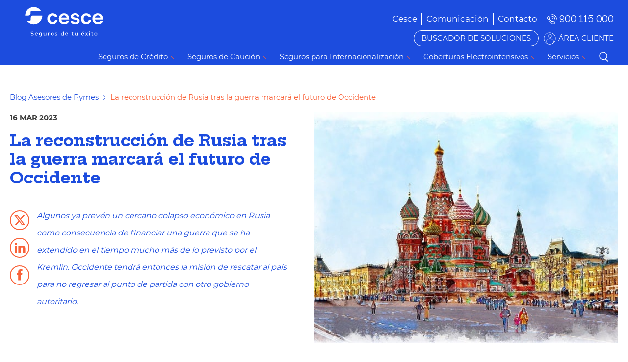

--- FILE ---
content_type: text/html;charset=UTF-8
request_url: https://www.cesce.es/es/w/asesores-de-pymes/reconstruccion-rusia
body_size: 25501
content:
<!DOCTYPE html> <html class="ltr" dir="ltr" lang="es-ES"> <head> <script type="text/javascript">(function(){function r(e){if(!window.frames[e])if(document.body&&document.body.firstChild){var t=document.body;var n=document.createElement("iframe");n.style.display="none";n.name=e;n.title=e;t.insertBefore(n,t.firstChild)}else setTimeout(function(){r(e)},5)}function e(n,a,o,s,c){function e(e,t,n,r){if(typeof n!=="function")return;if(!window[a])window[a]=[];var i=false;if(c)i=c(e,r,n);if(!i)window[a].push({command:e,version:t,callback:n,parameter:r})}e.stub=true;e.stubVersion=2;function t(r){if(!window[n]||
window[n].stub!==true)return;if(!r.data)return;var i=typeof r.data==="string";var e;try{e=i?JSON.parse(r.data):r.data}catch(t){return}if(e[o]){var a=e[o];window[n](a.command,a.version,function(e,t){var n={};n[s]={returnValue:e,success:t,callId:a.callId};if(r.source)r.source.postMessage(i?JSON.stringify(n):n,"*")},a.parameter)}}if(typeof window[n]!=="function"){window[n]=e;if(window.addEventListener)window.addEventListener("message",t,false);else window.attachEvent("onmessage",t)}}e("__uspapi","__uspapiBuffer",
"__uspapiCall","__uspapiReturn");r("__uspapiLocator");e("__tcfapi","__tcfapiBuffer","__tcfapiCall","__tcfapiReturn");r("__tcfapiLocator");(function(e){var t=document.createElement("link");t.rel="preconnect";t.as="script";var n=document.createElement("link");n.rel="dns-prefetch";n.as="script";var r=document.createElement("script");r.id="spcloader";r.type="text/javascript";r["async"]=true;r.charset="utf-8";var i="https://sdk.privacy-center.org/"+e+"/loader.js?target\x3d"+document.location.hostname;
if(window.didomiConfig&&window.didomiConfig.user){var a=window.didomiConfig.user;var o=a.country;var s=a.region;if(o){i=i+"\x26country\x3d"+o;if(s)i=i+"\x26region\x3d"+s}}t.href="https://sdk.privacy-center.org/";n.href="https://sdk.privacy-center.org/";r.src=i;var c=document.getElementsByTagName("script")[0];c.parentNode.insertBefore(t,c);c.parentNode.insertBefore(n,c);c.parentNode.insertBefore(r,c)})("2751480e-73d0-4372-9ab7-70ee10e61bd4")})();</script> <script type="text/javascript" src="/o/liferay-cesce-theme/js/parts/jquery-latest.min.js"></script> <script>window.dataLayer=window.dataLayer||[];window.dataLayer.push({"originalLocation":window.location.origin,"language":"es_ES"});</script> <!-- Google Tag Manager --> <script>(function(w,d,s,l,i){w[l]=w[l]||[];w[l].push({"gtm.start":(new Date).getTime(),event:"gtm.js"});var f=d.getElementsByTagName(s)[0],j=d.createElement(s),dl=l!="dataLayer"?"\x26l\x3d"+l:"";j.async=true;j.src="https://www.googletagmanager.com/gtm.js?id\x3d"+i+dl;f.parentNode.insertBefore(j,f)})(window,document,"script","dataLayer","GTM-WNP98ML");</script> <!-- End Google Tag Manager --> <title>La reconstrucción de Rusia tras la guerra marcará el futuro de Occidente - Cesce España</title> <meta content="initial-scale=1.0, width=device-width" name="viewport" /> <link rel="preload" as="style" href="/o/liferay-cesce-theme/css/parts/slick-theme.min.css" onload="this.onload=null;this.rel='stylesheet'"/> <link rel="stylesheet" href="/o/liferay-cesce-theme/css/parts/slick-theme.min.css"> <link rel="preload" as="style" href="/o/liferay-cesce-theme/css/parts/slick.min.css" onload="this.onload=null;this.rel='stylesheet'"/> <link rel="stylesheet" href="/o/liferay-cesce-theme/css/parts/slick.min.css"> <link rel="preload" as="style" href="/o/frontend-js-web/liferay/modal/Modal.css" onload="this.onload=null;this.rel='stylesheet'"/> <link rel="stylesheet" href="/o/frontend-js-web/liferay/modal/Modal.css"> <link rel="preconnect" href="https://fonts.googleapis.com"> <link rel="preconnect" href="https://fonts.googleapis.com"> <link rel="preconnect" href="https://fonts.gstatic.com" crossorigin> <link href="https://fonts.googleapis.com/css2?family=Hepta+Slab:wght@300;400;500;600;700;800&display=swap" rel="stylesheet"> <!-- no necesarios, excluidos en el custom.scss <link rel="preload" as="font" crossorigin="anonymous" href="/o/liferay-cesce-theme/font/glyphicons-halflings-regular.woff2"> <link rel="preload" as="font" crossorigin="anonymous" href="/o/liferay-cesce-theme/font/fontawesome-alloy.woff"> --> <meta content="text/html; charset=UTF-8" http-equiv="content-type" /> <meta content="Algunos ya prevén un cercano colapso económico en Rusia como consecuencia de financiar una guerra que se ha extendido en el tiempo mucho más de lo previsto por el Kremlin. Occidente tendrá entonces la misión de rescatar al país para no regresar al punto de partida con otro gobierno autoritario." lang="es-ES" name="description" /><meta content="internacionalización,noticias" lang="es-ES" name="keywords" /> <link data-senna-track="temporary" href="https://www.cesce.es/es/w/asesores-de-pymes/reconstruccion-rusia" rel="canonical" /> <link data-senna-track="temporary" href="https://www.cesce.es/es/w/asesores-de-pymes/reconstruccion-rusia" hreflang="es-ES" rel="alternate" /> <link data-senna-track="temporary" href="https://www.cesce.es/en/w/asesores-de-pymes/reconstruccion-rusia" hreflang="en-GB" rel="alternate" /> <link data-senna-track="temporary" href="https://www.cesce.es/w/asesores-de-pymes/reconstruccion-rusia" hreflang="x-default" rel="alternate" /> <meta property="og:description" content="Algunos ya prevén un cercano colapso económico en Rusia como consecuencia de financiar una guerra que se ha extendido en el tiempo mucho más de lo previsto por el Kremlin. Occidente tendrá entonces la misión de rescatar al país para no regresar al punto de partida con otro gobierno autoritario."> <meta property="og:locale" content="es_ES"> <meta property="og:locale:alternate" content="es_ES"> <meta property="og:locale:alternate" content="en_GB"> <meta property="og:site_name" content="Cesce España"> <meta property="og:title" content="La reconstrucción de Rusia tras la guerra marcará el futuro de Occidente"> <meta property="og:type" content="website"> <meta property="og:url" content="https://www.cesce.es/es/w/asesores-de-pymes/reconstruccion-rusia"> <meta property="og:image" content="https://www.cesce.es/documents/20122/389483/reconstruccion-rusia.jpg/db6cae6b-e3d3-4eb1-0331-95744592f2fd?version=1.0&t=1678965384645&download=true"> <meta property="og:image:alt" content="reconstruccion rusia"> <meta property="og:image:secure_url" content="https://www.cesce.es/documents/20122/389483/reconstruccion-rusia.jpg/db6cae6b-e3d3-4eb1-0331-95744592f2fd?version=1.0&t=1678965384645&download=true"> <meta property="og:image:url" content="https://www.cesce.es/documents/20122/389483/reconstruccion-rusia.jpg/db6cae6b-e3d3-4eb1-0331-95744592f2fd?version=1.0&t=1678965384645&download=true"> <link href="https://www.cesce.es/o/liferay-cesce-theme/images/favicon.ico" rel="icon" /> <link class="lfr-css-file" data-senna-track="temporary" href="https://www.cesce.es/o/liferay-cesce-theme/css/clay.css?browserId=chrome&amp;themeId=liferaycesce_WAR_liferaycescetheme&amp;minifierType=css&amp;languageId=es_ES&amp;b=7307&amp;t=1764650636000" id="liferayAUICSS" rel="stylesheet" type="text/css" /> <link data-senna-track="temporary" href="/o/frontend-css-web/main.css?browserId=chrome&amp;themeId=liferaycesce_WAR_liferaycescetheme&amp;minifierType=css&amp;languageId=es_ES&amp;b=7307&amp;t=1698687890386" id="liferayPortalCSS" rel="stylesheet" type="text/css" /> <link data-senna-track="temporary" href="/combo?browserId=chrome&amp;minifierType=&amp;themeId=liferaycesce_WAR_liferaycescetheme&amp;languageId=es_ES&amp;b=7307&amp;com_liferay_portal_search_web_search_bar_portlet_SearchBarPortlet_INSTANCE_templateSearch:%2Fcss%2Fmain.css&amp;com_liferay_product_navigation_product_menu_web_portlet_ProductMenuPortlet:%2Fcss%2Fmain.css&amp;com_liferay_product_navigation_user_personal_bar_web_portlet_ProductNavigationUserPersonalBarPortlet:%2Fcss%2Fmain.css&amp;com_liferay_site_navigation_menu_web_portlet_SiteNavigationMenuPortlet:%2Fcss%2Fmain.css&amp;t=1764650636000" id="6f77d57a" rel="stylesheet" type="text/css" /> <script data-senna-track="temporary" type="text/javascript">var Liferay=Liferay||{};
Liferay.Browser={acceptsGzip:function(){return true},getMajorVersion:function(){return 131},getRevision:function(){return"537.36"},getVersion:function(){return"131.0"},isAir:function(){return false},isChrome:function(){return true},isEdge:function(){return false},isFirefox:function(){return false},isGecko:function(){return true},isIe:function(){return false},isIphone:function(){return false},isLinux:function(){return false},isMac:function(){return true},isMobile:function(){return false},isMozilla:function(){return false},
isOpera:function(){return false},isRtf:function(){return true},isSafari:function(){return true},isSun:function(){return false},isWebKit:function(){return true},isWindows:function(){return false}};Liferay.Data=Liferay.Data||{};Liferay.Data.ICONS_INLINE_SVG=true;Liferay.Data.NAV_SELECTOR="#navigation";Liferay.Data.NAV_SELECTOR_MOBILE="#navigationCollapse";Liferay.Data.isCustomizationView=function(){return false};Liferay.Data.notices=[];
Liferay.PortletKeys={DOCUMENT_LIBRARY:"com_liferay_document_library_web_portlet_DLPortlet",DYNAMIC_DATA_MAPPING:"com_liferay_dynamic_data_mapping_web_portlet_DDMPortlet",ITEM_SELECTOR:"com_liferay_item_selector_web_portlet_ItemSelectorPortlet"};Liferay.PropsValues={JAVASCRIPT_SINGLE_PAGE_APPLICATION_TIMEOUT:0,NTLM_AUTH_ENABLED:false,UPLOAD_SERVLET_REQUEST_IMPL_MAX_SIZE:1048576E8};
Liferay.ThemeDisplay={getLayoutId:function(){return"252"},getLayoutRelativeControlPanelURL:function(){return"/es/group/guest/~/control_panel/manage"},getLayoutRelativeURL:function(){return"/es/w/asesores-de-pymes/reconstruccion-rusia"},getLayoutURL:function(){return"https://www.cesce.es/es/w/asesores-de-pymes/reconstruccion-rusia"},getParentLayoutId:function(){return"0"},isControlPanel:function(){return false},isPrivateLayout:function(){return"false"},isVirtualLayout:function(){return false},getBCP47LanguageId:function(){return"es-ES"},
getCanonicalURL:function(){return"https://www.cesce.es/es/w/asesores-de-pymes/reconstruccion-rusia"},getCDNBaseURL:function(){return"https://www.cesce.es"},getCDNDynamicResourcesHost:function(){return""},getCDNHost:function(){return""},getCompanyGroupId:function(){return"20124"},getCompanyId:function(){return"20098"},getDefaultLanguageId:function(){return"es_ES"},getDoAsUserIdEncoded:function(){return""},getLanguageId:function(){return"es_ES"},getParentGroupId:function(){return"20122"},getPathContext:function(){return""},
getPathImage:function(){return"/image"},getPathJavaScript:function(){return"/o/frontend-js-web"},getPathMain:function(){return"/es/c"},getPathThemeImages:function(){return"https://www.cesce.es/o/liferay-cesce-theme/images"},getPathThemeRoot:function(){return"/o/liferay-cesce-theme"},getPlid:function(){return"294"},getPortalURL:function(){return"https://www.cesce.es"},getScopeGroupId:function(){return"20122"},getScopeGroupIdOrLiveGroupId:function(){return"20122"},getSessionId:function(){return""},
getSiteAdminURL:function(){return"https://www.cesce.es/group/guest/~/control_panel/manage?p_p_lifecycle\x3d0\x26p_p_state\x3dmaximized\x26p_p_mode\x3dview"},getSiteGroupId:function(){return"20122"},getURLControlPanel:function(){return"/es/group/control_panel?refererPlid\x3d294"},getURLHome:function(){return"https://www.cesce.es/web/guest/home"},getUserEmailAddress:function(){return""},getUserId:function(){return"20103"},getUserName:function(){return""},isAddSessionIdToURL:function(){return false},
isImpersonated:function(){return false},isSignedIn:function(){return false},isStateExclusive:function(){return false},isStateMaximized:function(){return false},isStatePopUp:function(){return false}};var themeDisplay=Liferay.ThemeDisplay;
Liferay.AUI={getAvailableLangPath:function(){return"available_languages.jsp?browserId\x3dchrome\x26themeId\x3dliferaycesce_WAR_liferaycescetheme\x26colorSchemeId\x3d01\x26minifierType\x3djs\x26languageId\x3des_ES\x26b\x3d7307\x26t\x3d1764650890657"},getCombine:function(){return true},getComboPath:function(){return"/combo/?browserId\x3dchrome\x26minifierType\x3d\x26languageId\x3des_ES\x26b\x3d7307\x26t\x3d1698687891019\x26"},getDateFormat:function(){return"%d/%m/%Y"},getEditorCKEditorPath:function(){return"/o/frontend-editor-ckeditor-web"},
getFilter:function(){var filter="raw";filter="min";return filter},getFilterConfig:function(){var instance=this;var filterConfig=null;if(!instance.getCombine())filterConfig={replaceStr:".js"+instance.getStaticResourceURLParams(),searchExp:"\\.js$"};return filterConfig},getJavaScriptRootPath:function(){return"/o/frontend-js-web"},getLangPath:function(){return"aui_lang.jsp?browserId\x3dchrome\x26themeId\x3dliferaycesce_WAR_liferaycescetheme\x26colorSchemeId\x3d01\x26minifierType\x3djs\x26languageId\x3des_ES\x26b\x3d7307\x26t\x3d1698687891019"},
getPortletRootPath:function(){return"/html/portlet"},getStaticResourceURLParams:function(){return"?browserId\x3dchrome\x26minifierType\x3d\x26languageId\x3des_ES\x26b\x3d7307\x26t\x3d1698687891019"}};Liferay.authToken="Faxg3I3H";Liferay.currentURL="/es/w/asesores-de-pymes/reconstruccion-rusia";Liferay.currentURLEncoded="%2Fes%2Fw%2Fasesores-de-pymes%2Freconstruccion-rusia";</script> <script src="/o/js_loader_config?t=1764650765909" type="text/javascript"></script> <script data-senna-track="permanent" src="/combo?browserId=chrome&minifierType=js&languageId=es_ES&b=7307&t=1698687891019&/o/frontend-js-aui-web/aui/aui/aui.js&/o/frontend-js-aui-web/liferay/modules.js&/o/frontend-js-aui-web/liferay/aui_sandbox.js&/o/frontend-js-aui-web/aui/attribute-base/attribute-base.js&/o/frontend-js-aui-web/aui/attribute-complex/attribute-complex.js&/o/frontend-js-aui-web/aui/attribute-core/attribute-core.js&/o/frontend-js-aui-web/aui/attribute-observable/attribute-observable.js&/o/frontend-js-aui-web/aui/attribute-extras/attribute-extras.js&/o/frontend-js-aui-web/aui/event-custom-base/event-custom-base.js&/o/frontend-js-aui-web/aui/event-custom-complex/event-custom-complex.js&/o/frontend-js-aui-web/aui/oop/oop.js&/o/frontend-js-aui-web/aui/aui-base-lang/aui-base-lang.js&/o/frontend-js-aui-web/liferay/dependency.js&/o/frontend-js-aui-web/liferay/util.js&/o/frontend-js-web/loader/config.js&/o/frontend-js-web/loader/loader.js&/o/frontend-js-web/liferay/dom_task_runner.js&/o/frontend-js-web/liferay/events.js&/o/frontend-js-web/liferay/lazy_load.js&/o/frontend-js-web/liferay/liferay.js&/o/frontend-js-web/liferay/global.bundle.js&/o/frontend-js-web/liferay/portlet.js&/o/frontend-js-web/liferay/workflow.js" type="text/javascript"></script> <script data-senna-track="temporary" src="/o/js_bundle_config?t=1764650786423" type="text/javascript"></script> <script data-senna-track="temporary" type="text/javascript"></script> <link class="lfr-css-file" data-senna-track="temporary" href="https://www.cesce.es/o/liferay-cesce-theme/css/main.css?browserId=chrome&amp;themeId=liferaycesce_WAR_liferaycescetheme&amp;minifierType=css&amp;languageId=es_ES&amp;b=7307&amp;t=1764650636000" id="liferayThemeCSS" rel="stylesheet" type="text/css" /> <style data-senna-track="temporary" type="text/css"></style> <link href="/o/commerce-frontend-js/styles/main.css" rel="stylesheet" type="text/css" /><style data-senna-track="temporary" type="text/css"></style> <script type="text/javascript">Liferay.SPA=Liferay.SPA||{};Liferay.SPA.cacheExpirationTime=-1;Liferay.SPA.clearScreensCache=true;Liferay.SPA.debugEnabled=false;Liferay.SPA.excludedPaths=["/c/document_library","/documents","/image"];Liferay.SPA.loginRedirect="";Liferay.SPA.navigationExceptionSelectors=':not([target\x3d"_blank"]):not([data-senna-off]):not([data-resource-href]):not([data-cke-saved-href]):not([data-cke-saved-href])';Liferay.SPA.requestTimeout=0;
Liferay.SPA.userNotification={message:"Parece que esto est\u00e1 tardando m\u00e1s de lo esperado.",timeout:3E4,title:"Vaya"};</script><script type="text/javascript">Liferay.Loader.require("frontend-js-spa-web@4.0.32/liferay/init.es",function(frontendJsSpaWeb4032LiferayInitEs){try{(function(){var frontendJsSpaWebLiferayInitEs=frontendJsSpaWeb4032LiferayInitEs;frontendJsSpaWebLiferayInitEs.default.init(function(app){app.setPortletsBlacklist({"com_liferay_site_navigation_directory_web_portlet_SitesDirectoryPortlet":true,"com_liferay_nested_portlets_web_portlet_NestedPortletsPortlet":true,"com_liferay_login_web_portlet_LoginPortlet":true,"com_liferay_login_web_portlet_FastLoginPortlet":true});
app.setValidStatusCodes([221,490,494,499,491,492,493,495,220])})})()}catch(err){console.error(err)}});</script> <script data-senna-track="temporary" type="text/javascript">if(window.Analytics)window._com_liferay_document_library_analytics_isViewFileEntry=false;</script> <script type="text/javascript">Liferay.on("ddmFieldBlur",function(event){if(window.Analytics)Analytics.send("fieldBlurred","Form",{fieldName:event.fieldName,focusDuration:event.focusDuration,formId:event.formId,page:event.page})});Liferay.on("ddmFieldFocus",function(event){if(window.Analytics)Analytics.send("fieldFocused","Form",{fieldName:event.fieldName,formId:event.formId,page:event.page})});
Liferay.on("ddmFormPageShow",function(event){if(window.Analytics)Analytics.send("pageViewed","Form",{formId:event.formId,page:event.page,title:event.title})});Liferay.on("ddmFormSubmit",function(event){if(window.Analytics)Analytics.send("formSubmitted","Form",{formId:event.formId})});Liferay.on("ddmFormView",function(event){if(window.Analytics)Analytics.send("formViewed","Form",{formId:event.formId,title:event.title})});</script> <!--<script async defer  type="text/javascript" src="https://www.google.com/recaptcha/api.js" ></script>--> </head> <body class="chrome controls-visible yui3-skin-sam guest-site signed-out public-page site"> <noscript><iframe src="https://www.googletagmanager.com/ns.html?id=GTM-WNP98ML" height="0" width="0" style="display:none;visibility:hidden"></iframe></noscript> <nav aria-label="Enlaces rápidos" class="quick-access-nav" id="dtou_quickAccessNav"> <h1 class="hide-accessible">Navegación</h1> <ul> <li><a href="#main-content">Saltar al contenido</a></li> </ul> </nav> <div class="container-fluid p-0" id="wrapper"> <header id="banner" role="banner"> <script>var idioma=themeDisplay.getLanguageId();idioma=idioma.slice(0,2);var url=Liferay.currentURL;
if(Liferay.currentURL.indexOf("/update_password")==-1&&Liferay.currentURL.slice(0,7)!="/home1?")if(Liferay.currentURL.slice(1,3)!=idioma)if(Liferay.currentURL.toLocaleLowerCase().includes("/web/guest")){var datReplace=Liferay.currentURL.slice(0,11);window.location.pathname=Liferay.currentURL.replace(datReplace,"/"+idioma+"/")}else if(window.location.pathname=="/")window.location.pathname=window.location.pathname+idioma+"/";else{if(Liferay.currentURL.slice(1,4)!==idioma+"/")window.location.pathname=
"/"+idioma+window.location.pathname}else if(Liferay.currentURL.toLocaleLowerCase().includes("/es-es/web/guest/")||Liferay.currentURL.toLocaleLowerCase().includes("/en-gb/web/guest/")||Liferay.currentURL.toLocaleLowerCase().includes("/en-us/web/guest/")){var datReplace=Liferay.currentURL.slice(0,16);window.location.pathname=Liferay.currentURL.replace(datReplace,"/"+idioma+"/")}else if(Liferay.currentURL.slice(4,7)=="es/"||Liferay.currentURL.slice(4,7)=="en/"){var datReplace=Liferay.currentURL.slice(0,
7);window.location.pathname=Liferay.currentURL.replace(datReplace,"/"+idioma+"/")}else{var datReplace=Liferay.currentURL.slice(0,7);if(datReplace.toLocaleLowerCase()=="/es-es/"||datReplace.toLocaleLowerCase()=="/en-gb/"||datReplace.toLocaleLowerCase()=="/en-us/")window.location.pathname=Liferay.currentURL.replace(datReplace,"/"+idioma+"/")};</script> <nav id="buscador-soluciones"> <a href="https://www.cesce.es/es/" class="logo" id="buscador-soluciones-a"> <img class="lazyload w-100 " style="width:100%; height:100%;" data-src="/o/liferay-cesce-theme/images/logo-cescebl.svg" alt="CESCE" /> </a> <p >BUSCADOR DE SOLUCIONES</p> <a href="https://www.cesce.es/es/" class="exit">Salir</a> </nav> <nav class="d-flex flex-wrap container" id="nav-main"> <a href="https://www.cesce.es/es/" class="logo" id="nav-main-a"> <img class="lazyload w-100" style="width:100%; height:100%;" data-src="/o/liferay-cesce-theme/images/logo-cescebl.svg" alt="CESCE" /> </a> <div class="align-items-end d-flex flex-col nav-header"> <span class="cover-menu-top"></span> <div class="d-flex flex-wrap justify-content-end top-header align-items-center"> <div class="item-top-header menu-option" id-layout="layout_15" id="layout_15"> <button class="main-item top border-0 bg-transparent item-menu"><span> Cesce</span></button> <ul class="submenu-top-header d-none"> <li id-la="layout_19" id="layout_19" role="presentation"> <a aria-labelledby="layout_19" href="https://www.cesce.es/es/corporativo/quienes-somos" role="menuitem">Quiénes Somos</a> </li> <li id-la="layout_65" id="layout_65" role="presentation"> <a aria-labelledby="layout_65" href="https://www.cesce.es/es/corporativo/contratacion-proveedores" role="menuitem">Contratación de Proveedores</a> </li> <li id-la="layout_260" id="layout_260" role="presentation"> <a aria-labelledby="layout_260" href="https://www.cesce.es/es/corporativo/accionistas" role="menuitem">Accionistas</a> </li> <li id-la="layout_564" id="layout_564" role="presentation"> <a aria-labelledby="layout_564" href="https://www.cesce.es/es/corporativo/sostenibilidad" role="menuitem">Sostenibilidad</a> </li> <li id-la="layout_449" id="layout_449" role="presentation"> <a aria-labelledby="layout_449" href="https://www.cesce.es/es/corporativo/transparencia" role="menuitem">Transparencia</a> </li> <li id-la="layout_511" id="layout_511" role="presentation"> <a aria-labelledby="layout_511" href="https://www.cesce.es/es/canal-de-informacion-y-codigo-etico" role="menuitem">Canal de Información y Código Ético</a> </li> <li id-la="layout_175" id="layout_175" role="presentation"> <a aria-labelledby="layout_175" href="https://www.cesce.es/es/corporativo/equipo-humano" role="menuitem">Equipo Humano</a> </li> <li id-la="layout_288" id="layout_288" role="presentation"> <a aria-labelledby="layout_288" href="https://www.cesce.es/es/corporativo/defensa-del-asegurado-y-etica" role="menuitem">Defensa del Asegurado</a> </li> <li id-la="layout_459" id="layout_459" role="presentation"> <a aria-labelledby="layout_459" href="https://www.cesce.es/es/corporativo/relaciones-institucionales" role="menuitem">Relaciones Institucionales</a> </li> </ul> </div> <div class="item-top-header menu-option" id-layout="layout_13" id="layout_13"> <button class="main-item top border-0 bg-transparent item-menu"><span> Comunicación</span></button> <ul class="submenu-top-header d-none"> <li id-la="layout_74" id="layout_74" role="presentation"> <a aria-labelledby="layout_74" href="https://www.cesce.es/es/comunicacion/sala-de-prensa" role="menuitem">Sala de Prensa</a> </li> <li id-la="layout_80" id="layout_80" role="presentation"> <a aria-labelledby="layout_80" href="https://www.cesce.es/es/comunicacion/blog-sostenibilidad" role="menuitem">Blog Sostenibilidad</a> </li> <li id-la="layout_76" id="layout_76" role="presentation"> <a aria-labelledby="layout_76" href="https://www.cesce.es/es/asesores-de-pymes" role="menuitem">Blog Asesores de Pymes</a> </li> <li id-la="layout_86" id="layout_86" role="presentation"> <a aria-labelledby="layout_86" href="https://www.cesce.es/es/comunicacion/noticias-internacionales" role="menuitem">Claves de la Semana</a> </li> <li id-la="layout_84" id="layout_84" role="presentation"> <a aria-labelledby="layout_84" href="https://www.cesce.es/es/comunicacion/estudios-e-informes" role="menuitem">Estudios e Informes</a> </li> <li id-la="layout_82" id="layout_82" role="presentation"> <a aria-labelledby="layout_82" href="https://www.cesce.es/es/agenda" role="menuitem">Próximos Eventos - Agenda</a> </li> <li id-la="layout_582" id="layout_582" role="presentation"> <a aria-labelledby="layout_582" href="https://www.cesce.es/es/comunicacion/multimedia" role="menuitem">Multimedia</a> </li> </ul> </div> <div onclick="function dataLayerContact(){window.dataLayer.push({'event': 'clickContactUs'})};dataLayerContact()" class="item-top-header menu-option" id-layout="layout_17" id="layout_17"> <button class="main-item top border-0 bg-transparent item-menu"><span> Contacto</span></button> <ul class="submenu-top-header d-none"> <li id-la="layout_122" id="layout_122" role="presentation"> <a aria-labelledby="layout_122" href="https://www.cesce.es/es/contacta-con-nosotros" role="menuitem">Contacta con nosotros</a> </li> <li id-la="layout_108" id="layout_108" role="presentation"> <a aria-labelledby="layout_108" href="https://www.cesce.es/es/agentes" role="menuitem">Oficinas comerciales y Red Agencial</a> </li> <li id-la="layout_130" id="layout_130" role="presentation"> <a aria-labelledby="layout_130" href="https://www.cesce.es/es/cesce-en-el-mundo" role="menuitem">Cesce en el mundo</a> </li> </ul> </div> <div class="item-top-header phone"> <a class="telf-icon" href="tel:900 115 000" onclick="function dataLayer(){window.dataLayer.push({'event': 'phoneLink'})};dataLayer()">900 115 000</a> </div> <div class="register d-flex justify-content-end"> </div> <div class="d-flex item-top-header client-area border-right-0"> <a href="/es/buscador-de-soluciones" class="-buscador btn-primary-class">BUSCADOR DE SOLUCIONES</a> <a class="user-icon" rel="noopener" target="_blank" href="https://ncesnet.cesce.es?service=https://cesnet.cesce.es/serviciosVA/j_spring_cas_security_check&locale=es&emp=CESCE&web_id=CEES" onclick="function dataLayerArea(){window.dataLayer.push({'event': 'clickClientArea'})};dataLayerArea()">ÁREA CLIENTE</a></div> <button class="show-menu" aria-label="ÁREA CLIENTE" > <span></span> <span></span> <span></span> <span></span> </button> </div> <div class="container d-flex flex-wrap justify-content-end align-items-center mr-0 sub-header w-100"> <a class="close-menu"></a> <nav class="menu-items"> <div class="item-menu" id-item="seguros-credito"><span>Seguros de Crédito</span></div> <div class="item-menu" id-item="seguros-caucion"><span>Seguros de Caución</span></div> <div class="item-menu" id-item="seguros-cuentas-del-estado"><span>Seguros para Internacionalización</span></div> <div class="item-menu" id-item="coberturas-electrointensivos"><span>Coberturas Electrointensivos</span></div> <div class="item-menu" id-item="servicios"><span>Servicios</span></div> </nav> <a href="/es/buscador" class="search-icon order-1">Buscar</a> </div> </div> </nav> <span class="cover-submenu -two"></span> <div class="submenu-container"> <div class="submenu" id-submenu="seguros-credito"> <div class="encabezado-menu"><a class="volver"></a> <p class="h2">Seguros de Crédito</p><a class="cerrar"></a> </div> <div class="first-box d-flex flex-col justify-content-center"> <div class="menu-first" id-children="soluciones-tamano-empresa"><span class="active">Soluciones por tamaño de empresa</span></div> <div class="menu-first" id-children="comparador-soluciones"><span onclick="function dataLayerTop(){window.dataLayer.push({'event': 'navigationLinkClick','topHeaderNavigation': event.target.href, 'ctaText': event.target.textContent })}; dataLayerTop(); location.href='/es/comparador-seguros-de-credito'">Comparador de Seguros de Crédito</a></div> <div class="menu-first" id-children="catalogo-seguros-credito"><a href="/es/seguros-de-credito" onclick="function dataLayerTop(){window.dataLayer.push({'event': 'navigationLinkClick','topHeaderNavigation': event.target.href, 'ctaText': event.target.textContent })};dataLayerTop()">Catálogo de Seguros de Crédito</a></div> </div> <div class="second-box d-flex flex-col justify-content-center"> <div id-subchildren="soluciones-tamano-empresa" class="w-100 flex-col menu-second"><a class="w-100 active mb-2" href="/es/seguros-de-credito/-/categories/6481641" onclick="function dataLayerSub(){window.dataLayer.push({'event': 'navigationLinkClick','subHeaderNavigation': event.target.href, 'ctaText': event.target.textContent })};dataLayerSub()">Facturación hasta 5 Mill € &gt;</a><a onclick="function dataLayerSub(){window.dataLayer.push({'event': 'navigationLinkClick','subHeaderNavigation': event.target.href, 'ctaText': event.target.textContent })};dataLayerSub()" class="w-100 active mb-2" href="/es/seguros-de-credito/-/categories/6481644">Facturación de más de 5 Mill € &gt;</a></div> </div> <div class="third-box d-flex flex-col justify-content-center"><a class="title" href="/es/buscador-de-soluciones">Soluciones a tu medida</a> <p for="Soluciones a tu medida">Porque no hay dos empresas iguales ni con las mismas necesidades. Cuéntanos qué necesitas y te mostramos tu solución.</p><a href="/es/buscador-de-soluciones">Encuentra tu solución<span class="glyphicon glyphicon-chevron-right" aria-hidden="true"></span></a> </div> </div> <div class="submenu" id-submenu="seguros-caucion"> <div class="encabezado-menu"><a class="volver"></a> <p class="h2">Seguros de Caución</p><a class="cerrar"></a> </div> <div class="first-box d-flex flex-col justify-content-center"> <div class="menu-first" id-children="garantia-cumplimiento"><a href="/es/w/seguros-de-caucion" onclick="function dataLayerTop(){window.dataLayer.push({'event': 'navigationLinkClick','topHeaderNavigation': event.target.href, 'ctaText': event.target.textContent })}; dataLayerTop()">Garantía para el cumplimiento de obligaciones </a></div> <div class="menu-first" id-children="consulta-poliza"><span onclick="function dataLayerTop(){window.dataLayer.push({'event': 'navigationLinkClick','topHeaderNavigation': event.target.href, 'ctaText': event.target.textContent })};dataLayerTop();location.href='/es/seguros-de-caucion/validacion'">Validación de documentos</a></div> </div> <div class="second-box d-flex flex-col justify-content-center"> <div id-subchildren="soluciones-tamano-empresa" class="w-100 flex-col menu-second"> <p>Los seguros de Caución son una garantía que se entrega para asegurar el cumplimiento de una obligación legal o contractual. Su objetivo es asegurar a una de las partes de un contrato o acuerdo, que las obligaciones pactadas se cumplirán</p> </div> </div> <div class="third-box d-flex flex-col justify-content-center"><a class="title" href="/es/buscador-de-soluciones">Soluciones a tu medida</a> <p for="Soluciones a tu medida">Porque no hay dos empresas iguales ni con las mismas necesidades. Cuéntanos qué necesitas y te mostramos tu solución.</p><a href="/es/buscador-de-soluciones">Encuentra tu solución<span class="glyphicon glyphicon-chevron-right" aria-hidden="true"></span></a> </div> </div> <div class="submenu" id-submenu="seguros-cuentas-del-estado"> <div class="encabezado-menu"><a class="volver"></a> <p class="h2">Seguros para Internacionalización</p><a class="cerrar"></a> </div> <div class="first-box d-flex flex-col justify-content-center"> <div class="menu-first" id-children="eca"><span class="active">Cesce - Agencia de Crédito a la Exportación</span></div> <div class="menu-first" id-children="entidades-extranjeras"><span>Catálogo de Seguros por Cuenta del Estado</span></div> <div class="menu-first" id-children="linea-covid"><span>Riesgo País y Política de Cobertura</span></div> <div class="menu-first" id-children="documentacion-seguros"><span>Documentación y herramientas</span></div> </div> <div class="second-box d-flex flex-col justify-content-center"> <div id-subchildren="eca" class="w-100 flex-col menu-second"> <a href="/es/corporativo/agencia-de-credito-a-la-exportacion-eca" onclick="function dataLayerSub(){window.dataLayer.push({'event': 'navigationLinkClick','subHeaderNavigation': event.target.href, 'ctaText': event.target.textContent })};dataLayerSub()">Conócenos mejor &gt;</a> <p data-id="intro" class="mb-2">Los seguros por Cuenta del Estado español apoyan a la empresa española para que su actividad internacional sea más segura y competitiva. </p> <p class="active mb-0">Gestión sostenible</p> <a class="font-weight-normal mb-0 mt-0" href="/es/cuenta-del-estado/gestion-sostenible/analisis-ambiental-y-social" onclick="function dataLayerSub(){window.dataLayer.push({'event': 'navigationLinkClick','subHeaderNavigation': event.target.href, 'ctaText': event.target.textContent })};dataLayerSub()">Análisis ambiental y social &gt;</a> <a class="font-weight-normal mb-0 mt-0" href="/es/cuenta-del-estado/gestion-sostenible/estrategia-climatica" onclick="function dataLayerSub(){window.dataLayer.push({'event': 'navigationLinkClick','subHeaderNavigation': event.target.href, 'ctaText': event.target.textContent })};dataLayerSub()">Estrategia climática &gt;</a> </div> <div id-subchildren="entidades-extranjeras" class="w-100 flex-col d-none menu-second"> <a style="text-decoration:underline" href="/es/cuenta-del-estado/-/categories/58037" onclick="function dataLayerSub(){window.dataLayer.push({'event': 'navigationLinkClick','subHeaderNavigation': event.target.href, 'ctaText': event.target.textContent })};dataLayerSub()">Seguros directos a la empresa &gt;</a> <a style="text-decoration:underline" href="/es/cuenta-del-estado/-/categories/58036" onclick="function dataLayerSub(){window.dataLayer.push({'event': 'navigationLinkClick','subHeaderNavigation': event.target.href, 'ctaText': event.target.textContent })};dataLayerSub()">Seguros a través de Entidades Financieras &gt; </a> <a style="text-decoration:underline" href="/es/cuenta-del-estado" onclick="function dataLayerSub(){window.dataLayer.push({'event': 'navigationLinkClick','subHeaderNavigation': event.target.href, 'ctaText': event.target.textContent })};dataLayerSub()">Catálogo completo &gt; </a> <p data-id="seguros-cuentas-del-estado" class="active mb-0">Novedades</p> <p class="d-flex flex-wrap mb-0 "> <a style="font-weight:initial;width:100%;margin-bottom:0px!important;margin-top:0!important" href="/es/cuenta-del-estado/polizas-verdes" onclick="function dataLayerSub(){window.dataLayer.push({'event': 'navigationLinkClick','subHeaderNavigation': event.target.href, 'ctaText': event.target.textContent })};dataLayerSub()">Pólizas Verdes &gt; </a> </p> <p class="d-flex flex-wrap mb-0 "> <a style="font-weight:initial;width:100%;margin-bottom:0px!important;margin-top:0!important" href="/es/w/cuenta-del-estado/empresas/credito-suministrador" onclick="function dataLayerSub(){window.dataLayer.push({'event': 'navigationLinkClick','subHeaderNavigation': event.target.href, 'ctaText': event.target.textContent })};dataLayerSub()">Certificado de Cobertura &gt; </a> </p> <p class="d-flex flex-wrap mb-0 "> <a style="font-weight:initial;width:100%;margin-bottom:0px!important;margin-top:0!important" href="/es/w/cuenta-del-estado/entidades-financieras/financiacion-inversiones-estrategicas" onclick="function dataLayerSub(){window.dataLayer.push({'event': 'navigationLinkClick','subHeaderNavigation': event.target.href, 'ctaText': event.target.textContent })};dataLayerSub()">Pólizas de Financiación de inversiones estratégicas &gt; </a> </p> <p class="d-flex flex-wrap mb-0 "> <a style="font-weight:initial;width:100%;margin-bottom:0px!important;margin-top:0!important" href="/es/operaciones-ucrania" onclick="function dataLayerSub(){window.dataLayer.push({'event': 'navigationLinkClick','subHeaderNavigation': event.target.href, 'ctaText': event.target.textContent })};dataLayerSub()">Línea de cobertura Ucrania &gt; </a> </p> <p class="d-flex flex-wrap mb-0 "> <a style="font-weight:initial;width:100%;margin-bottom:0px!important;margin-top:0!important" href="/es/insumos-esenciales" onclick="function dataLayerSub(){window.dataLayer.push({'event': 'navigationLinkClick','subHeaderNavigation': event.target.href, 'ctaText': event.target.textContent })};dataLayerSub()">Coberturas para adquisición de insumos esenciales &gt; </a> </p> </div> <div id-subchildren="linea-covid" class="w-100 flex-col d-none menu-second"> <a class="w-100 active" href="/es/riesgo-pais">Mapa de Riesgo País &gt;</a> <a class="w-100 active" href="/es/mapa-politica-de-coberturas">Mapa de Política de Cobertura &gt;</a> </div> <div id-subchildren="documentacion-seguros" class="w-100 flex-col d-none menu-second"><a class="w-100 active" href="/es/cuenta-de-estado/documentacion-seguros" onclick="function dataLayerSub(){window.dataLayer.push({'event': 'navigationLinkClick','subHeaderNavigation': event.target.href, 'ctaText': event.target.textContent })};dataLayerSub()">Documentación del seguro &gt;</a> <p data-id="seguros-cuentas-del-estado" class="active mb-0">Calculadoras</p> <p class="d-flex flex-wrap"><a style="font-weight:initial;width:100%;margin-bottom:0px!important;margin-top:0!important" href="/es/cuenta-del-estado/calculadora-primas-ocde" onclick="function dataLayerSub(){window.dataLayer.push({'event': 'navigationLinkClick','subHeaderNavigation': event.target.href, 'ctaText': event.target.textContent })};dataLayerSub()">Calculadora de primas OCDE &gt; </a> <br> <a style="font-weight:initial;width:100%;margin-bottom:0px!important;margin-top:0!important" href="/es/cuenta-del-estado/calculadora-de-importes-maximos-de-credito-a-asegurar" onclick="function dataLayerSub(){window.dataLayer.push({'event': 'navigationLinkClick','subHeaderNavigation': event.target.href, 'ctaText': event.target.textContent })};dataLayerSub()">Calculadora de Importes Máximos Financiables &gt; </a> </p> <a target="_blank" class="w-100 active" href="https://www.cesce.es/documents/20122/61247/NORMAS+DE+CONTENIDO+NACIONAL+-++IMPORTANTES+ELEGIBLES.pdf" onclick="function dataLayerSub(){window.dataLayer.push({'event': 'navigationLinkClick','subHeaderNavigation': event.target.href, 'ctaText': event.target.textContent })};dataLayerSub()">Importes elegibles &gt;</a> <a target="_blank" class="w-100 active" href="/es/gestion-de-los-creditos-asegurados-linea-covid" onclick="function dataLayerSub(){window.dataLayer.push({'event': 'navigationLinkClick','subHeaderNavigation': event.target.href, 'ctaText': event.target.textContent })};dataLayerSub()">Líneas Covid - Gestión de pólizas &gt;</a> </div> </div> <div class="third-box d-flex flex-col justify-content-center"><a class="title" href="/es/cuenta-de-estado/registro_cesnet">Registro online</a> <p for="Registro online"><a href="/es/cuenta-de-estado/registro_cesnet">Regístrate y envíanos tu solicitud o gestiona tus operaciones online.<span class="glyphicon glyphicon-chevron-right" aria-hidden="true"></span></a></p> </div> </div> <div class="submenu" id-submenu="coberturas-electrointensivos"> <div class="encabezado-menu"><a class="volver"></a> <p class="h2">Coberturas Electrointensivos</p><a class="cerrar"></a> </div> <div class="first-box d-flex flex-col justify-content-center"> <div class="menu-first" id-children="coberturas-riesgo"><span class="active">Programa de Coberturas de Riesgo de Crédito de los Consumidores Electrointensivos</span></div> <div class="menu-first" id-children="documentacion-coberturas"><a href="/es/coberturas-electrointensivos/documentacion-coberturas" onclick="function dataLayerTop(){window.dataLayer.push({'event': 'navigationLinkClick','topHeaderNavigation': event.target.href, 'ctaText': event.target.textContent })};dataLayerTop()">Documentación de las coberturas</a> </div> </div> <div class="second-box d-flex flex-col justify-content-center"> <div id-subchildren="coberturas-riesgo" class="w-100 flex-col menu-second"><a class="w-100 active" href="/es/coberturas-electrointensivos/informacion-coberturas-electrointensivos" onclick="function dataLayerSub(){window.dataLayer.push({'event': 'navigationLinkClick','subHeaderNavigation': event.target.href, 'ctaText': event.target.textContent })};dataLayerSub()">Información sobre Coberturas Electrointensivos &gt;</a> <p data-id="undefined" class="mb-2">Facilitan la firma de contratos de compraventa de energía eléctrica (PPA) a medio-largo plazo entre un Consumidor Electrointensivo y un vendedor de energía eléctrica de origen renovable.</p><a class="w-100 active" href="/es/w/coberturas-electrointensivos/avales-bancarios-cauciones-electrointensivos" onclick="function dataLayerSub(){window.dataLayer.push({'event': 'navigationLinkClick','subHeaderNavigation': event.target.href, 'ctaText': event.target.textContent })};dataLayerSub()">Seguros sobre avales bancarios o cauciones &gt;</a> <p data-id="undefined" class="mb-2">Coberturas a favor de las Entidades Financieras (bancos o aseguradoras) que avalan las obligaciones de pago de los Consumidores Electrointensivos.</p><a class="w-100 active" href="/es/w/coberturas-electrointensivos/garantias-vendedores-energia" onclick="function dataLayerSub(){window.dataLayer.push({'event': 'navigationLinkClick','subHeaderNavigation': event.target.href, 'ctaText': event.target.textContent })};dataLayerSub()">Garantías para vendedores de energía &gt;</a> <p data-id="undefined" class="mb-2">Los beneficiarios de la cobertura son los vendedores de la energía de origen renovable.</p> </div> </div> <div class="third-box d-flex flex-col justify-content-center"><a class="title" href="/es/coberturas-electrointensivos/informacion-coberturas-electrointensivos?elegibilidad">Elegibilidad</a> <p for="Elegibilidad">Criterios a cumplir para que una operación sea susceptible de recibir cobertura.</p><a href="/es/coberturas-electrointensivos/informacion-coberturas-electrointensivos?elegibilidad">Consultar<span class="glyphicon glyphicon-chevron-right" aria-hidden="true"></span></a><a class="title" href="/es/coberturas-electrointensivos/informacion-coberturas-electrointensivos?normativa">Normativa</a> <p for="Normativa">Marco que regula la actividad de Cesce como Agente Gestor de la cobertura de riesgo de crédito de los Consumidores Electrointensivos.</p><a href="/es/coberturas-electrointensivos/informacion-coberturas-electrointensivos?normativa">Consultar<span class="glyphicon glyphicon-chevron-right" aria-hidden="true"></span></a> </div> </div> <div class="submenu" id-submenu="servicios"> <div class="encabezado-menu"><a class="volver"></a> <p class="h2">Servicios</p><a class="cerrar"></a> </div> <div class="first-box d-flex flex-col justify-content-center"> <div class="menu-first" id-children="servicios-apoyo-financiacion"><span class="active">Servicios Apoyo a la Financiación</span></div> <div class="menu-first" id-children="servicios-apoyo-a-toma-de-decisiones"><span>Servicios Apoyo a la Toma de Decisiones</span></div> <div class="menu-first" id-children="otros-servicios"><a onclick="function dataLayerTop(){window.dataLayer.push({'event': 'navigationLinkClick','topHeaderNavigation': event.target.href, 'ctaText': event.target.textContent })};dataLayerTop()" href="/es/servicios/-/categories/58207">Otros servicios</a></div> <div class="menu-first" id-children="catalogo-servicios-cesce"><a onclick="function dataLayerTop(){window.dataLayer.push({'event': 'navigationLinkClick','topHeaderNavigation': event.target.href, 'ctaText': event.target.textContent })};dataLayerTop()" href="/es/servicios">Catálogo de Servicios Cesce</a></div> </div> <div class="second-box d-flex flex-col justify-content-center"> <div id-subchildren="servicios-apoyo-financiacion" class="w-100 flex-col menu-second"><a class="w-100 active" onclick="function dataLayerSub(){window.dataLayer.push({'event': 'navigationLinkClick','subHeaderNavigation': event.target.href, 'ctaText': event.target.textContent })};dataLayerSub()" href="/es/w/servicios/financiacion-empresas/financiacion-no-bancaria">Fondo de Anticipo de Facturas &gt;</a> <p data-id="undefined" class="mb-2">Modalidad Factoring Sin Recurso</p><a onclick="function dataLayerSub(){window.dataLayer.push({'event': 'navigationLinkClick','subHeaderNavigation': event.target.href, 'ctaText': event.target.textContent })};dataLayerSub()" class="w-100 active" href="/es/w/servicios/financiacion-empresas/financiacion-bancaria">Apoyo a la Financiación Bancaria y no Bancaria &gt;</a> <p data-id="undefined" class="mb-2">Títulos de liquidez - Certificados de Seguro - Financiación Express </p> </div> <div id-subchildren="servicios-apoyo-a-toma-de-decisiones" class="w-100 flex-col d-none menu-second"><a class="w-100 active" href="/es/w/servicios/monitorizacion-de-riesgos" onclick="function dataLayerSub(){window.dataLayer.push({'event': 'navigationLinkClick','subHeaderNavigation': event.target.href, 'ctaText': event.target.textContent })};dataLayerSub()">Monitorización de Riesgos &gt;</a> <a onclick="function dataLayerSub(){window.dataLayer.push({'event': 'navigationLinkClick','subHeaderNavigation': event.target.href, 'ctaText': event.target.textContent })};dataLayerSub()" class="w-100 active" href="/es/w/servicios/prospeccion-de-mercados">Prospección &gt;</a> <a onclick="function dataLayerSub(){window.dataLayer.push({'event': 'navigationLinkClick','subHeaderNavigation': event.target.href, 'ctaText': event.target.textContent })};dataLayerSub()" class="w-100 active" href="/es/w/servicios/riesgo-pais">Riesgo País &gt;</a> <a onclick="function dataLayerSub(){window.dataLayer.push({'event': 'navigationLinkClick','subHeaderNavigation': event.target.href, 'ctaText': event.target.textContent })};dataLayerSub()" class="w-100 active" href="/es/w/servicios/geomarketing">Geomarketing Worldwide &gt;</a> </div> </div> <div class="third-box d-flex flex-col justify-content-center"><a class="title" href="/es/buscador-de-soluciones">Soluciones a tu medida</a> <p for="Soluciones a tu medida">Porque no hay dos empresas iguales ni con las mismas necesidades. Cuéntanos qué necesitas y te mostramos tu solución.</p><a href="/es/buscador-de-soluciones">Encuentra tu solución<span class="glyphicon glyphicon-chevron-right" aria-hidden="true"></span></a> </div> </div> </div> <script type="text/javascript" src="/o/liferay-cesce-theme/js/parts/slick/slick.min.js"></script> </header> <section class="capa-ie"> <p class="title-ie">Estas desactualizado...</p> <p>Es hora de actualizarse para poder visualizar correctamente la web de CESCE</p> <ul> <li><a target="_blank" rel="noopener" href="https://www.microsoft.com/es-es/edge">Descargar Edge</a></li> <li><a target="_blank" rel="noopener" href="https://www.google.com/intl/es_es/chrome/">Descargar Google Chrome</a></li> <li><a target="_blank" rel="noopener" href="https://www.mozilla.org/es-ES/firefox/new/">Descargar Firefox</a></li> </ul> </section> <section id="content"> <div class="layout-content portlet-layout" id="main-content" role="main"> <div class=" container mb-lg-0 mt-lg-0 pb-lg-0 pl-lg-0 pr-lg-0 pt-lg-0 pr-sm-0 pb-sm-0 pt-sm-0 mb-sm-0 pl-sm-0 mt-sm-0 pr-0 pb-0 pt-0 mb-0 pl-0 mt-0 pr-md-0 pb-md-0 pt-md-0 mb-md-0 pl-md-0 mt-md-0" style="box-sizing: border-box;border-style: solid; border-width: 0px;opacity: 1.0;"> <div class=""> <div class=" mb-lg-3 ml-lg-0 mr-lg-0 mt-lg-0 pb-lg-0 pl-lg-0 pr-lg-0 pt-lg-0 mb-sm-3 mb-3 mb-md-3" style="box-sizing: border-box;border-style: solid; border-width: 0px;opacity: 1.0;"> <div id="fragment-0-jife" > <div class="component-html" data-lfr-editable-id="element-html" data-lfr-editable-type="html"> <ul class="breadcrumb-list"> <li class="breadcrumb-item-list"> <a href="/asesores-de-pymes" title="Blog Asesores de Pymes">Blog Asesores de Pymes</a> <span title="La reconstrucción de Rusia tras la guerra marcará el futuro de Occidente" class="breadcrumbItem">La reconstrucción de Rusia tras la guerra marcará el futuro de Occidente</span> </li> </ul> <div class="view-news -conWidgets"> <div class="header-new"> <div class="title waypoints" effect="animate__fadeInLeft" delay=".6"> <div class="d-flex w-100 justify-content-between align-item-baseline"> <p class="cat-date"> <strong>16 mar 2023</strong> </p> <p class="categories"> </p> </div> <h1>La reconstrucción de Rusia tras la guerra marcará el futuro de Occidente</h1> <div class="align-items-stretch d-flex flex-wrap header-entrance justify-content-between waypoints" effect="animate__fadeInUp" delay="1.5"> <div class="share"> <a target="_blank" href="https://twitter.com/intent/tweet?url=https://www.cesce.es/es/w/asesores-de-pymes/reconstruccion-rusia&amp;text=La reconstrucción de Rusia tras la guerra marcará el futuro de Occidente&amp;via=cesce_es"><span class="fontello icon-x-twitter" aria-hidden="true"></span></a> <a target="_blank" href="https://www.linkedin.com/shareArticle?mini=true&amp;url=https://www.cesce.es/es/w/asesores-de-pymes/reconstruccion-rusia/&amp;title=La reconstrucción de Rusia tras la guerra marcará el futuro de Occidente"><span class="icon-linkedin" aria-hidden="true"></span></a> <a target="_blank" href="https://www.facebook.com/sharer/sharer.php?u=https://www.cesce.es/es/w/asesores-de-pymes/reconstruccion-rusia"><span class="icon-facebook" aria-hidden="true"></span></a> </div> <div class="content"> <div><p><span style="font-size:12pt"><span style="font-family:&quot;Times New Roman&quot;,serif"><i>Algunos ya prevén un cercano colapso económico en Rusia como consecuencia de financiar una guerra que se ha extendido en el tiempo mucho más de lo previsto por el Kremlin. Occidente tendrá entonces la misión de rescatar al país para no regresar al punto de partida con otro gobierno autoritario.</i></span></span></p></div> </div> </div> </div> <div class="image waypoints" effect="animate__fadeInRight" delay="1.3" title="reconstruccion rusia" style="background-image:url(/documents/20122/389483/reconstruccion-rusia.jpg/db6cae6b-e3d3-4eb1-0331-95744592f2fd?t=1678965384645)"> </div> </div> </div> <style> .component-html img { max-width: 100%; width: auto; height: auto; } </style> </div></div><style>.component-html img { max-width: 100%; }</style> </div> </div> <div class=""> <div class=" mb-lg-0 ml-lg-0 mr-lg-0 mt-lg-0 pb-lg-0 pl-lg-0 pr-lg-0 pt-lg-0" style="box-sizing: border-box;border-style: solid; border-width: 0px;opacity: 1.0;"> <div id="fragment-16602-oibz" > <div class="container-duo-news" delay=".6"> <div class="w-container-body waypoints" effect="animate__fadeInLeft"> <div> <div class=""> <div class=" mb-lg-3 ml-lg-0 mr-lg-0 mt-lg-0 pb-lg-0 pl-lg-0 pr-lg-0 pt-lg-0 mb-sm-3 mb-3 mb-md-3" style="box-sizing: border-box;border-style: solid; border-width: 0px;opacity: 1.0;"> <div id="fragment-0-wjvr"> <div class="component-html" data-lfr-editable-id="element-html" data-lfr-editable-type="html"> <input hidden id="namePageContent" name="" type="" value="La reconstrucción de Rusia tras la guerra marcará el futuro de Occidente">





        <div class="body-new">
            <p><span style="font-size:12pt"><span style="font-family:&quot;Times New Roman&quot;,serif">Mucho se ha hablado del escaso impacto que <a href="https://www.cesce.es/es/w/asesores-de-pymes/sanciones-petroleo-rusia" style="color:navy; text-decoration:underline">las sanciones están teniendo en Rusia</a>. A ello contribuye que el PIB ruso sólo cayó un escaso 2,2% el pasado año, siempre y cuando sean reales los datos que el Kremlin ofrece. A pesar de ello,<b> algunos economistas ya adelantan que la economía de Rusia no podrá aguantar mucho más tiempo. </b>De hecho, sitúan en este mismo año el momento en el que el país colapsará. </span></span></p>

<p><span style="font-size:12pt"><span style="font-family:&quot;Times New Roman&quot;,serif"></span></span></p>

<p><span style="font-size:12pt"><span style="font-family:&quot;Times New Roman&quot;,serif">Una predicción que argumentan con algunos datos, como la caída de la producción del 7% en el último trimestre de 2022 y el hecho de que tanto la UE como EEUU se han<a href="https://www.cesce.es/es/w/asesores-de-pymes/dependencia-energetica-europa-rusia" style="color:navy; text-decoration:underline"> desconectado en tiempo récord tanto del petróleo como del gas ruso</a>. Es cierto que Vladimir Putin ha encontrado recambio para sus materias primas tanto en India como en China, pero también es verdad que el precio al que coloca ahora su producción ha caído un 20% desde diciembre, lo que genera una importante merma para las arcas del país. A ello hay que sumar <b>la lógica marcha de la mayoría de las multinacionales extranjeras de Rusia,</b> lo que ha generado un reguero de despidos y merma de inversiones que el Kremlin se ha cuidado mucho de cuantificar. </span></span></p>

<p><span style="font-size:12pt"><span style="font-family:&quot;Times New Roman&quot;,serif"></span></span></p>

<p><span style="font-size:12pt"><span style="font-family:&quot;Times New Roman&quot;,serif">Con todo,<b> el mayor peligro que afrontan las arcas públicas rusas está en la propia financiación de la guerra en Ucrania,</b> ante la alarmante merma de ingresos y el aumento del déficit público. No en vano, cada día que se alarga la contienda supone un nuevo quebradero de cabeza para un Vladimir Putin que soñó con una rápida campaña bélica que terminara en pocas semanas con él mismo desfilando triunfante por las calles de Kiev. Pero ese sueño se ha convertido en una pesadilla y en una guerra de desgaste a la que no se ve el final. <b>Un escenario que provoca que el gasto provocado por el conflicto se haya disparado.</b> Tanto es así que un reciente análisis de Reuters refleja que el presupuesto militar y de seguridad de Rusia se han disparado hasta los 155.000 millones de dólares, lo que supone un 33% de todo el gasto público del país. </span></span></p>

<p><span style="font-size:12pt"><span style="font-family:&quot;Times New Roman&quot;,serif"></span></span></p>

<p><span style="font-size:12pt"><span style="font-family:&quot;Times New Roman&quot;,serif"><b>La guerra, por tanto, aboca a la ruina económica a Rusia y es muy probable que sea la citada economía la que decida el ganador.</b> Eso es lo que ocurrió con la Primera Guerra Mundial, una batalla de trincheras por cada centímetro de terreno que recuerda mucho a lo que está ocurriendo ahora en Ucrania, con frentes fijados que están peleando por cada calle de ciudades como Bajmut. En el caso de la contienda que comenzó en 1914, fue el poderío económico de EEUU el que provocó la derrota de Alemania. Un escenario que puede repetirse ahora con todo Occidente apoyando económicamente a Ucrania y desgastando a Rusia, que sólo podrá contar con el <a href="https://www.cesce.es/es/w/asesores-de-pymes/china-politica-monetaria" style="color:navy; text-decoration:underline">dudoso apoyo de China</a>, que tampoco tiene demasiado que ganar si decide aliarse con el que se presenta como bando perdedor. </span></span></p>

<p><span style="font-size:12pt"><span style="font-family:&quot;Times New Roman&quot;,serif"></span></span></p>

<p><span style="font-size:12pt"><span style="font-family:&quot;Times New Roman&quot;,serif">Todo lo anterior hace factible el colapso económico de Rusia. <b>Un escenario que, lejos de lo que pueda parecer, también supone un serio riesgo para las potencias occidentales y sus economías. </b>Sirva para demostrarlo lo que ocurrió cuando la antigua URSS se desplomó al inicio de la década de los 90. Entonces se cometió el grave error de no hacer nada para evitar que la economía rusa se hundiera (el PIB cayó un 50% entre 1988 y 1998), lo que facilitó que la gran industria del país cayera en manos de un grupo de oligarcas y de un Gobierno autoritario liderado por el propio Vladimir Putin que tomó el control del país tras las etapas de Mijaíl Gorbachov y Borís Yeltsin. Además, <b>el hecho de que Occidente diera entonces la espalda a Rusia ha incrementado el sentimiento patriótico</b>, lo que ha impulsado las ansias militares y de conquista de países del Kremlin. </span></span></p>

<p><span style="font-size:12pt"><span style="font-family:&quot;Times New Roman&quot;,serif"></span></span></p>

<p><span style="font-size:12pt"><span style="font-family:&quot;Times New Roman&quot;,serif">De aquellos fangos a estos lodos, como se suele decir.<b> Para evitar que vuelva a ocurrir otra guerra como la de Ucrania</b>, que ha<a href="https://www.cesce.es/es/w/asesores-de-pymes/europa-epicentro-economia-global" style="color:navy; text-decoration:underline"> trastocado la economía</a> global al generar una espiral inflacionista a la que aún no se atisba final,<b> es necesario que las potencias europeas y EEUU aprendan la lección de entonces y actúen de forma diferente. </b></span></span></p>

<p><span style="font-size:12pt"><span style="font-family:&quot;Times New Roman&quot;,serif"></span></span></p>

<p><span style="font-size:12pt"><span style="font-family:&quot;Times New Roman&quot;,serif">Es decir, cuando concluya la contienda, <b>Occidente no se debe preocupar sólo de reconstruir Ucrania, también debe esforzarse por rescatar la economía rusa y fomentar un mercado competitivo con empresas punteras. </b>Sólo así se creará el germen para que Rusia deje de ser el estado autoritario que es ahora para convertirse en un territorio democrático. </span></span></p>

<p><span style="font-size:12pt"><span style="font-family:&quot;Times New Roman&quot;,serif"></span></span></p>

<p><span style="font-size:12pt"><span style="font-family:&quot;Times New Roman&quot;,serif">Para lograrlo, se puede recurrir a lo que se hizo tras la Segunda Guerra Mundial donde se impidió el hundimiento total de Alemania y Japón. Sin duda, será necesaria una ayuda financiera tremenda para lograr el mismo resultado con Rusia. Esto exigirá un gran esfuerzo de todas las potencias occidentales, ya que también habrá que reconstruir Ucrania. Pero será fundamental que se tenga éxito en esta misión para evitar regresar al punto de partida y volver a generar un caldo de cultivo perfecto para que surja un nuevo Putin que vuelva a poner contra las cuerdas el orden económico y geopolítico mundial. </span></span></p>

<p><span style="font-size:12pt"><span style="font-family:&quot;Times New Roman&quot;,serif"></span></span></p>
        </div>
        <div class="cat-share-bottom">
            <span>
            Compártelo:
            </span>
            <div class="share"> 
                 <a target="_blank" href="https://twitter.com/intent/tweet?text=La reconstrucción de Rusia tras la guerra marcará el futuro de Occidente&amp;via=cesce_es&amp;url=https://www.cesce.es/es/w/asesores-de-pymes/reconstruccion-rusia"><span class="fontello icon-x-twitter" aria-hidden="true"></span></a>
                <a target="_blank" href="https://www.linkedin.com/shareArticle?mini=true&amp;url=https://www.cesce.es/es/w/asesores-de-pymes/reconstruccion-rusia/&amp;title=La reconstrucción de Rusia tras la guerra marcará el futuro de Occidente"><span class="icon-linkedin" aria-hidden="true"></span></a>
                <a target="_blank" href="https://www.facebook.com/sharer/sharer.php?u=https://www.cesce.es/es/w/asesores-de-pymes/reconstruccion-rusia"><span class="icon-facebook" aria-hidden="true"></span></a>
            </div>
        </div>
        <div class="cat-links">
        
            <div class="categories">
            <span>
            Seguir leyendo sobre:
            </span>
                    <a href="/es/noticias/-/categories/459293">
                        Internacionalización
                    </a>  
                     <!--<a href="/web/guest/noticias/-/categories/459293">
                        Internacionalización
                    </a>  -->
                    <a href="/es/noticias/-/categories/459295">
                        Noticias
                    </a>  
                     <!--<a href="/web/guest/noticias/-/categories/459295">
                        Noticias
                    </a>  -->
            </div>
        </div> 

</div></div>
						</div>
					
				
			</div>

</div>
    </div>
    <div class="container-widgets waypoints" effect="animate__fadeInRight" delay=".6">
     <div>

























	

	<div class="">

				

				

					

					

						

						<div class=" mb-lg-3 ml-lg-0 mr-lg-0 mt-lg-0 pb-lg-0 pl-lg-0 pr-lg-0 pt-lg-0 mb-sm-3 mb-3 mb-md-3" style="box-sizing: border-box;border-style: solid; border-width: 0px;opacity: 1.0;">
							<div id="fragment-0-bzmb"> <div class="component-html" data-lfr-editable-id="element-html" data-lfr-editable-type="html"> 
		<style>
.box-info-twitter.movil{
    display:none;
}
.box-info-twitter{
    min-width:250px;
    width:100%;
}

@media(max-width: 800px) {
    .box-info-twitter{
        display:none;
    }
    .box-info-twitter.movil{
        display: flex;
        align-items: center;
        justify-content: center;
        width: fit-content;
        margin: 0 auto;
        margin-top: 15px;
        margin-bottom: 15px;
    }
}
</style>
<script async src="https://platform.twitter.com/widgets.js" charset="utf-8"></script>
<div class="align-items-center d-flex justify-content-center">
    <p class="title">Publicidad</p>
</div>
  
   <a href="https://www.cesce.es/es/ld/master-oro-integral?utm_source=asesoresdepymes&amp;utm_medium=banner&amp;utm_campaign=cesce_mayo_2025_masteroro_ola1" target="_blank" class="w-100 h-100 banner-publi">
    <img class="w-100" alt="Banner Publicidad" src="/documents/20122/38068/Banner-web-GIF-mobile-300x250px_CHICO.gif">
    </a>
<div class="box-info-twitter">
    <div class="align-items-center d-flex justify-content-center mt-4">
    <p class="title">Twitter</p>
    </div>
    <a class="twitter-timeline" data-height="600" href="https://twitter.com/cesce_es?ref_src=twsrc%5Etfw">Tweets by cesce_es</a> 
   
</div>
<div class="box-info-twitter movil flex-column">
     <p class="box-info-twitter movil title">Twitter</p>
     <a href="https://twitter.com/cesce_es" target="_blank">cesce_es</a>
<div>
</div></div></div></div>
						</div>
					
				
			</div>
		
		
		
	



	
		
		
		
		
		
			<div class="">

				

				

					

					

						

						<div class=" mb-lg-0 ml-lg-0 mr-lg-0 mt-lg-0 pb-lg-0 pl-lg-0 pr-lg-0 pt-lg-0" style="box-sizing: border-box;border-style: solid; border-width: 0px;opacity: 1.0;">
							<div id="fragment-0-yhrt">







































	

	<div class="portlet-boundary portlet-boundary_com_liferay_asset_publisher_web_portlet_MostViewedAssetsPortlet_  portlet-static portlet-static-end portlet-decorate portlet-asset-publisher " id="p_p_id_com_liferay_asset_publisher_web_portlet_MostViewedAssetsPortlet_INSTANCE_yhrt_">
		<span id="p_com_liferay_asset_publisher_web_portlet_MostViewedAssetsPortlet_INSTANCE_yhrt"></span>




	

	
		
			






































	
		
<section class="portlet" id="portlet_com_liferay_asset_publisher_web_portlet_MostViewedAssetsPortlet_INSTANCE_yhrt">

	<div class="portlet-content">

		<div class="autofit-float autofit-row portlet-header">
			<div class="autofit-col autofit-col-expand">
				<h2 class="portlet-title-text">Contenido más visitado</h2>
			</div>

			<div class="autofit-col autofit-col-end">
				<div class="autofit-section">
				</div>
			</div>
		</div>

		
			<div class=" portlet-content-container">
				


	<div class="portlet-body">



	
		
			
				
					



















































	

				

				
					
						


	

		






































	
		
			
				





























<!-- AssetPublisher fragment v10 -->

		<!-- 2e -->
		

<!-- AssetPublisher fragment mostrar resultados -->


	
		
			

			


































	<div class="align-items-center d-flex justify-content-center mb-3">
    <p class="title">Más populares</p>
</div>

		<a href="https://www.cesce.es/es/w/asesores-de-pymes/10-consejos-para-vender-tu-nuevo-producto-o-servicio" class="waypoints box" delay="0.5" style="text-decoration:none;cursor:pointer">


















<div class="journal-content-article " data-analytics-asset-id="839021" data-analytics-asset-title="15 ejemplos para vender un producto o servicio" data-analytics-asset-type="web-content">
	

	<div class="item-simple-new" onclick="function dataLayerNews(){window.dataLayer.push({'event':'newsClick','newsName': '15 consejos y ejemplos para vender tu nuevo producto o servicio' })};dataLayerNews()">
    <div class="image-new" style="background-image:url(/documents/42404/3941306/10_consejos_vender_opt.jpg/bb6e0535-4a8f-e97b-b700-2f6b7d1c13e3?t=1624278916633)"></div>
    <p class="t-news-simple">15 consejos y ejemplos para vender tu nuevo producto o servicio</p>
</div>
</div>



		</a>

		<span class="view-count-info">
			0
				Ver </span>
		

		<a href="https://www.cesce.es/es/w/asesores-de-pymes/los-seis-elementos-clave-para-elaborar-un-buen-presupuesto" class="waypoints box" delay="0.833333333333" style="text-decoration:none;cursor:pointer">


















<div class="journal-content-article " data-analytics-asset-id="843455" data-analytics-asset-title="Seis elementos para elaborar un presupuesto, ¿qué necesitamos?" data-analytics-asset-type="web-content">
	

	<div class="item-simple-new" onclick="function dataLayerNews(){window.dataLayer.push({'event':'newsClick','newsName': 'Los seis elementos clave para elaborar un buen presupuesto' })};dataLayerNews()">
    <div class="image-new" style="background-image:url(/documents/20122/389483/20141117.jpg/66775c4d-aaee-0c16-2148-14b4c0dff3da?t=1612522148131)"></div>
    <p class="t-news-simple">Los seis elementos clave para elaborar un buen presupuesto</p>
</div>
</div>



		</a>

		<span class="view-count-info">
			0
				Ver </span>
		

		<a href="https://www.cesce.es/es/w/asesores-de-pymes/paises-mas-endeudados-mundo" class="waypoints box" delay="1.166666666667" style="text-decoration:none;cursor:pointer">


















<div class="journal-content-article " data-analytics-asset-id="853763" data-analytics-asset-title="Conoce los países más endeudados del mundo" data-analytics-asset-type="web-content">
	

	<div class="item-simple-new" onclick="function dataLayerNews(){window.dataLayer.push({'event':'newsClick','newsName': 'Conoce los países más endeudados del mundo' })};dataLayerNews()">
    <div class="image-new" style="background-image:url(/documents/20122/389483/paises_mas_deuda.png/672c59c4-1353-e8dd-7a8b-4bcc6d67507f?t=1692697307603)"></div>
    <p class="t-news-simple">Conoce los países más endeudados del mundo</p>
</div>
</div>



		</a>

		<span class="view-count-info">
			0
				Ver </span>
		

		<a href="https://www.cesce.es/es/w/asesores-de-pymes/breve-historia-la-inteligencia-artificial-camino-hacia-la-empresa" class="waypoints box" delay="1.5" style="text-decoration:none;cursor:pointer">


















<div class="journal-content-article " data-analytics-asset-id="850669" data-analytics-asset-title="Breve historia de la inteligencia artificial: el camino hacia la empresa" data-analytics-asset-type="web-content">
	

	<div class="item-simple-new" onclick="function dataLayerNews(){window.dataLayer.push({'event':'newsClick','newsName': 'Breve historia de la inteligencia artificial: el camino hacia la empresa' })};dataLayerNews()">
    <div class="image-new" style="background-image:url(/documents/20122/389483/20170209.jpg/63d4731c-3c97-63d0-a5dd-f01c121de255?t=1612523635614)"></div>
    <p class="t-news-simple">Breve historia de la inteligencia artificial: el camino hacia la empresa</p>
</div>
</div>



		</a>

		<span class="view-count-info">
			0
				Ver </span>
		

		<a href="https://www.cesce.es/es/w/asesores-de-pymes/sirve-modelo-canvas" class="waypoints box" delay="1.833333333333" style="text-decoration:none;cursor:pointer">


















<div class="journal-content-article " data-analytics-asset-id="856998" data-analytics-asset-title="Qué es y para qué sirve el modelo Canvas" data-analytics-asset-type="web-content">
	

	<div class="item-simple-new" onclick="function dataLayerNews(){window.dataLayer.push({'event':'newsClick','newsName': 'Qué es y para qué sirve el modelo Canvas' })};dataLayerNews()">
    <div class="image-new" style="background-image:url(/documents/20122/389483/20181015.jpg/c1cfed2f-b551-7a5c-e5f0-7402daa8c6b2?t=1612523089885)"></div>
    <p class="t-news-simple">Qué es y para qué sirve el modelo Canvas</p>
</div>
</div>



		</a>

		<span class="view-count-info">
			0
				Ver </span>
		
  


<script>
function incrementViewCounter(classPK) {
	Liferay.Service(
	  '/assetentry/increment-view-counter',
	  {
		companyId: Liferay.ThemeDisplay.getCompanyId(),
		className: 'com.liferay.journal.model.JournalArticle',
		classPK: classPK
	  },
	  function(obj) {
		//no need to do anything
	  }
	);
}
</script>

		
		




			
			
	
	







	
	
					
				
			
		
	
	


	</div>

			</div>
		
	</div>
</section>
	

		
		







	</div>






</div>
						</div>
					
				
			</div>

</div>
    </div>
</div></div><style>.fragment_16601 {
}</style>
						</div>
					
				
			</div>
		
		
		
	



	
		
		
		
		
		
			<div class="">

				

				

					

					

						

						<div class=" mb-lg-3 ml-lg-0 mr-lg-0 mt-lg-0 pb-lg-0 pl-lg-0 pr-lg-0 pt-lg-0 text-left mb-sm-3 mb-3 mb-md-3" style="box-sizing: border-box;border-style: solid; border-width: 0px;opacity: 1.0;">
							<div id="fragment-0-xgcp" > <div class="clearfix component-paragraph text-break" data-lfr-editable-id="element-text" data-lfr-editable-type="rich-text"><h2>Te podría interesar</h2></div></div><style>.component-paragraph img {
	max-width: 100%;
}</style>
						</div>
					
				
			</div>
		
		
		
	



	
		
		
		
		
		
			<div class="">

				

				

					

					

						

						<div class=" mb-lg-0 ml-lg-0 mr-lg-0 mt-lg-0 pb-lg-0 pl-lg-0 pr-lg-0 pt-lg-0" style="box-sizing: border-box;border-style: solid; border-width: 0px;opacity: 1.0;">
							<div id="fragment-0-tcma" >







































	

	<div class="portlet-boundary portlet-boundary_com_liferay_asset_publisher_web_portlet_AssetPublisherPortlet_  portlet-static portlet-static-end portlet-decorate portlet-asset-publisher " id="p_p_id_com_liferay_asset_publisher_web_portlet_AssetPublisherPortlet_INSTANCE_tcma_">
		<span id="p_com_liferay_asset_publisher_web_portlet_AssetPublisherPortlet_INSTANCE_tcma"></span>




	

	
		
			






































	
		
<section class="portlet" id="portlet_com_liferay_asset_publisher_web_portlet_AssetPublisherPortlet_INSTANCE_tcma">


	<div class="portlet-content">

		<div class="autofit-float autofit-row portlet-header">
			<div class="autofit-col autofit-col-expand">
				<h2 class="portlet-title-text">Publicador de contenidos</h2>
			</div>

			<div class="autofit-col autofit-col-end">
				<div class="autofit-section">
				</div>
			</div>
		</div>

		
			<div class=" portlet-content-container">
				


	<div class="portlet-body">



	
		
			
				
					



















































	

				

				
					
						


	

		




































	


























	
	
	




	
		
			
				





























<!-- AssetPublisher fragment v10 -->


<!-- AssetPublisher fragment mostrar resultados -->


	
		
			

			


































	    <div class="d-flex flex-wrap grid-sin-margin-4 w-100">
       
        <div class="waypoints box js-noticia" style="text-decoration:none;cursor:pointer">


















<div class="journal-content-article " data-analytics-asset-id="17331951" data-analytics-asset-title="¿Qué son los costes invisibles de una pyme y cómo influyen en la toma de decisiones?" data-analytics-asset-type="web-content">
	

	




<div class="box-inform container -reducida -view-small" onclick="function dataLayerNews(){window.dataLayer.push({'event':'newsClick','newsName': '¿Qué son los costes invisibles de una pyme y cómo influyen en la toma de decisiones?' })};dataLayerNews()">
     <a href="https://www.cesce.es/es/w/asesores-de-pymes/costes-invisibles" class="image w-100 " style="background-image:url(/documents/20122/389483/gastos-invisibles.jpg/a7b66a49-1829-1563-2618-3253aa0ae034?t=1768842771903)" title="gastos invisibles en la pyme">
      
     </a>
    
    
    <div class="info-content w-100">
    <a href="https://www.cesce.es/es/w/asesores-de-pymes/costes-invisibles" class="title-news mt-0">
    ¿Qué son los costes invisibles de una pyme y cómo influyen en la toma de decisiones?
    </a>
    <div class="d-flex date-share flex-wrap justify-content-between">
    <span class="date">20 ene 2026</span>
     
      <div class="cat-share d-flex flex-wrap">
      </div>
    </div>
    
</div>

        
</div>
</div>



        </div>
    
       
       
        <div class="waypoints box js-noticia" style="text-decoration:none;cursor:pointer">


















<div class="journal-content-article " data-analytics-asset-id="17327403" data-analytics-asset-title="¿Es posible calcular el coste real de la rotación de la plantilla de una pyme?" data-analytics-asset-type="web-content">
	

	




<div class="box-inform container -reducida -view-small" onclick="function dataLayerNews(){window.dataLayer.push({'event':'newsClick','newsName': '¿Es posible calcular el coste real de la rotación de la plantilla de una pyme?' })};dataLayerNews()">
     <a href="https://www.cesce.es/es/w/asesores-de-pymes/coste-rotacion" class="image w-100 " style="background-image:url(/documents/20122/389483/coste-rotacion.jpg/6bf50f00-730a-c955-10a6-bc5bad36f513?t=1768813765841)" title="coste rotación de la plantilla en pymes">
      
     </a>
    
    
    <div class="info-content w-100">
    <a href="https://www.cesce.es/es/w/asesores-de-pymes/coste-rotacion" class="title-news mt-0">
    ¿Es posible calcular el coste real de la rotación de la plantilla de una pyme?
    </a>
    <div class="d-flex date-share flex-wrap justify-content-between">
    <span class="date">19 ene 2026</span>
     
      <div class="cat-share d-flex flex-wrap">
      </div>
    </div>
    
</div>

        
</div>
</div>



        </div>
    
       
       
        <div class="waypoints box js-noticia" style="text-decoration:none;cursor:pointer">


















<div class="journal-content-article " data-analytics-asset-id="17262476" data-analytics-asset-title="Cómo facilitar la gobernanza en una empresa familiar" data-analytics-asset-type="web-content">
	

	




<div class="box-inform container -reducida -view-small" onclick="function dataLayerNews(){window.dataLayer.push({'event':'newsClick','newsName': 'Cómo facilitar la gobernanza en una empresa familiar' })};dataLayerNews()">
     <a href="https://www.cesce.es/es/w/asesores-de-pymes/empresa-familiar" class="image w-100 " style="background-image:url(/documents/20122/389483/empresa-familiar+%281%29.jpg/5bd319e1-3422-75d7-a154-6c59ad51bf37?t=1767955108948)" title="Gobernanza en una empresa o pyme familiar">
      
     </a>
    
    
    <div class="info-content w-100">
    <a href="https://www.cesce.es/es/w/asesores-de-pymes/empresa-familiar" class="title-news mt-0">
    Cómo facilitar la gobernanza en una empresa familiar
    </a>
    <div class="d-flex date-share flex-wrap justify-content-between">
    <span class="date">15 ene 2026</span>
     
      <div class="cat-share d-flex flex-wrap">
      </div>
    </div>
    
</div>

        
</div>
</div>



        </div>
    
       
       
        <div class="waypoints box js-noticia" style="text-decoration:none;cursor:pointer">


















<div class="journal-content-article " data-analytics-asset-id="17262452" data-analytics-asset-title="¿Qué riesgos tiene para una empresa la trampa del crecimiento?" data-analytics-asset-type="web-content">
	

	




<div class="box-inform container -reducida -view-small" onclick="function dataLayerNews(){window.dataLayer.push({'event':'newsClick','newsName': '¿Qué riesgos tiene para una empresa la trampa del crecimiento?' })};dataLayerNews()">
     <a href="https://www.cesce.es/es/w/asesores-de-pymes/trampa-crecimiento" class="image w-100 " style="background-image:url(/documents/20122/389483/trampa-crecimiento.png/e931d9b8-6d62-381a-9dfd-f556096c58e5?t=1767954715642)" title="Trampa del crecimiento en una pyme">
      
     </a>
    
    
    <div class="info-content w-100">
    <a href="https://www.cesce.es/es/w/asesores-de-pymes/trampa-crecimiento" class="title-news mt-0">
    ¿Qué riesgos tiene para una empresa la trampa del crecimiento?
    </a>
    <div class="d-flex date-share flex-wrap justify-content-between">
    <span class="date">14 ene 2026</span>
     
      <div class="cat-share d-flex flex-wrap">
      </div>
    </div>
    
</div>

        
</div>
</div>



        </div>
    
       
    </div>


		
		




			
			
	
	







	
	
					
				
			
		
	
	


	</div>

			</div>
		
	</div>
</section>
	

		
		







	</div>






</div>
						</div>
					
				
			</div>
		
		
		
	



	
		
		
		
		
		
			<div class="">

				

				

					

					

						

						<div class=" mb-lg-0 ml-lg-0 mr-lg-0 mt-lg-0 pb-lg-0 pl-lg-0 pr-lg-0 pt-lg-0" style="box-sizing: border-box;border-style: solid; border-width: 0px;opacity: 1.0;">
							<div id="fragment-0-hhlx" >







































	

	<div class="portlet-boundary portlet-boundary_com_liferay_journal_content_web_portlet_JournalContentPortlet_  portlet-static portlet-static-end portlet-decorate portlet-journal-content " id="p_p_id_com_liferay_journal_content_web_portlet_JournalContentPortlet_INSTANCE_hhlx_">
		<span id="p_com_liferay_journal_content_web_portlet_JournalContentPortlet_INSTANCE_hhlx"></span>




	

	
		
			






































	
		
<section class="portlet" id="portlet_com_liferay_journal_content_web_portlet_JournalContentPortlet_INSTANCE_hhlx">


	<div class="portlet-content">

		<div class="autofit-float autofit-row portlet-header">
			<div class="autofit-col autofit-col-expand">
				<h2 class="portlet-title-text">Formulario Asesores de Pymes</h2>
			</div>

			<div class="autofit-col autofit-col-end">
				<div class="autofit-section">


















<div class="visible-interaction">
	
		

		

		

		
	
</div>				</div>
			</div>
		</div>

		
			<div class=" portlet-content-container">
				


	<div class="portlet-body">



	
		
			
				
					



















































	

				

				
					
						


	

		
































	
	
		
			
			
				
					
					
					

						

						<div class="" data-fragments-editor-item-id="20132-1397899" data-fragments-editor-item-type="fragments-editor-mapped-item">
							

















<div class="journal-content-article " data-analytics-asset-id="1397897" data-analytics-asset-title="Formulario Asesores de Pymes" data-analytics-asset-type="web-content">
	

	<script src="/o/liferay-cesce-theme/js/parts/jquery-validation/dist/jquery.validate.min.js"></script>
<script src="https://www.google.com/recaptcha/api.js" async defer></script>

<div class="form-contact container m-auto">
  <p class="waypoints title-2" effect="animate__fadeInDown" id="contacta">
Contacta con nosotros  </p>
   <h4>
Envíanos tus datos mediante este formulario y nos pondremos en contacto contigo lo antes posible. <br>Estaremos encantados de ayudarte.<br>
  </h4>
  <div class="container-contact">
    <div class="info waypoints" effect="animate__fadeInLeft">
    <a href="tel:900 115 000" class="phoned mb-0 mt-0">
        <img data-src="/o/liferay-cesce-theme/images/iconos/phone.svg" class="lazyload" alt="">
Llámanos        <span>900 115 000</span>
    </a>
	  <label id="telephoneHeadLabel" for="telephono-head" class="visuallyhidden">Telephone</label>
      <input id="telephono-head" name="" type="text" value="900115000" aria-labelledby="telephoneHeadLabel" hidden>
    <span>Horario de Atención al Cliente de 8:30 a 18:30 de lunes a jueves y de 8:30 a 16:00 los viernes</span>
      <a href="https://twitter.com/cesce_es" target="_blank" class="contacted mb-0">
        <div class="bola-x-twitter"><span class="fontello icon-x-twitter"></span></div>
Escríbenos en X        <span>@cesce_es</span>
      </a>
      <span class="text-center d-block">Servicio de consulta en X</span>
    </div>
    <div class="container-form waypoints mt-3" effect="animate__fadeInRight">
      <p class="title-form">Solicita información</p>
      <span>Déjanos tus datos y nos pondremos en contacto contigo</span>
      <form id="form" class="form" action=" https://icesce-prod.my.salesforce-sites.com/unbounceToSalesforce" method="POST" accept-charset="UTF-8">
        <div class="box-input">
          <label>Nombre</label>
          <input title="Nombre" required type="text" id="nombre" name="Lead___FirstName" placeholder="Nombre *">
        </div>
        <div class="box-input">
           <label>Apellidos</label>
          <input title="Apellidos" required type="text" id="apellido" name="Lead___LastName" placeholder="Apellidos*">
        </div>
        <div class="box-input">
          <label>CIF de empresa </label>
          <input title="CIF de empresa" required type="text" id="cif" name="lead___codigoFiscal__c" placeholder="CIF de empresa *">
        </div>
        <div class="box-input">
          <label>Teléfono</label>
          <input title="Teléfono" required type="text" id="telefono" name="Lead___Phone" placeholder="Teléfono*">
        </div>
        <div class="box-input">
           <label>Correo electrónico</label>
          <input title="Correo electrónico" required type="text" id="email" name="lead___Email" placeholder="Correo electrónico*">
        </div>


<input type="hidden" name="redirect" value="https://www.cesce.es/gracias-por-tu-solicitud?CampaignId=7013X0000026qfR&amp;sf_cm_id={!CampaignMember___Id}">

        <input type="hidden" name="emailDebug" value="1">
        <input type="hidden" name="Lead___DetalleOrigen__c" value="Web">
        <input type="hidden" name="CampaignMember___Status" value="Rellena formulario">
        <input type="hidden" name="CampaignMember___LeadId" value="Lead">
        <input type="hidden" name="Lead___Company" value="undefined">
        <input type="hidden" name="Lead___RecordTypeId" value="012b0000000g4P8AAI">
        <input type="hidden" name="Lead___Provincia__c" value="a00b000000DLwJS">
        <!-- Valores a rellenar con los id de campañas correspondientes ( en documento adjunto ) -->
            <input type="hidden" name="lead___IdCampaniaUnbounce__c" value="7013X0000026qfR">
            <input type="hidden" name="CampaignMember___CampaignId" id="campaignid" value="7013X0000026qfR">
        <!-- Se debe de rellenar con el valor del parámetro de la url “gclid” -->
        <input type="hidden" name="Lead___GCLID__c" id="gclid" value="">
        <!-- Se debe de rellenar con el valor de la url completa -->
        <input type="hidden" name="CampaignMember___pageurl__c" value="/es/w/asesores-de-pymes/reconstruccion-rusia">
        <!-- En el caso de test A/B se puede utilizar este campo para mandar la variante utilizada -->
        <input type="hidden" name="CampaignMember___pageVariant__c" value="">
        <!-- Se debe de rellenar con el valor de la url utm_content -->
        <input type="hidden" name="CampaignMember___Creativity__c" id="utm_content" value="">
        <!-- Se debe de rellenar con el valor de la url utm_term -->
        <input type="hidden" name="CampaignMember___Details__c" id="utm_term" value="">
        <!-- Se debe de rellenar con el valor de la url utm_source -->
        <input type="hidden" name="CampaignMember___Source__c" id="utm_source" value="">
        <!-- Se debe de rellenar con el valor de la url utm_medium -->
        <input type="hidden" name="CampaignMember___Medio__c" id="utm_medium" value="">
        <!-- Se debe de rellenar con el valor de la url device -->
        <input type="hidden" name="CampaignMember___Dispositivo__c" id="device" value="">
        <!-- Se debe de rellenar con el valor de la url matchtype -->
        <input type="hidden" name="CampaignMember___Concordancia__c" id="matchtype" value="">
        <!-- --- -->
        <input type="hidden" name="Lead___GestorCampania__c" value="A:MEDIOS">
        <input type="hidden" name="Lead___VisibleAgencia1__c" value="true">
        <input type="hidden" name="Lead___LeadForm__c" value="true">
        <input type="hidden" name="Lead___LeadSource" value="Marketing">
        <!-- Este campo hace referencia al campo visible Política de privacidad que he comentado anteriormente. -->
        <input type="hidden" name="lead___HasOptedOutOfEmail" id="lead___HasOptedOutOfEmail" value="">
        
        <span>
          Cesce tratará tus datos con la finalidad de remitirte información comercial, por cualquier medio, incluido el electrónico. Puedes ejercer tus derechos en materia de protección de datos (acceso, rectificación o supresión, entre otros) tal y como se indica en la <a href="/es/textos-legales" target="_blank">Política de Privacidad de Cesce</a>, la cual puedes consultar para obtener información adicional sobre el tratamiento de tus datos.
        </span>
       <div class="align-items-center d-flex flex-wrap form-button-content justify-content-between w-100 mt-3">
            <div id="recaptcha-container">
              <div class="g-recaptcha" data-sitekey="6LfCNeoaAAAAACsAaOqm5qSCIrqYxVHeGg7bVWU3"></div>
            </div>
            <button class="btn-primary-class submit-contacto-form">Enviar</button>
          </div>
      </form>
    </div> 
  </div>
</div>
<script type="text/javascript">
window.onload = function() {
    var $recaptcha = document.querySelector('#g-recaptcha-response');

    if($recaptcha) {
        $recaptcha.setAttribute("required", "required");
    }
};

  jQuery.validator.addMethod(
    "cifES",
    function (value, element) {
      "use strict";

      var sum,
        num = [],
        controlDigit;

      value = value.toUpperCase();

      // Basic format test
      if (
        !value.match(
          "((^[A-Z]{1}[0-9]{7}[A-Z0-9]{1}$|^[T]{1}[A-Z0-9]{8}$)|^[0-9]{8}[A-Z]{1}$)"
        )
      ) {
        return false;
      }

      for (var i = 0; i < 9; i++) {
        num[i] = parseInt(value.charAt(i), 10);
      }

      // Algorithm for checking CIF codes
      sum = num[2] + num[4] + num[6];
      for (var count = 1; count < 8; count += 2) {
        var tmp = (2 * num[count]).toString(),
          secondDigit = tmp.charAt(1);

        sum +=
          parseInt(tmp.charAt(0), 10) +
          (secondDigit === "" ? 0 : parseInt(secondDigit, 10));
      }

      // CIF test
      if (/^[ABCDEFGHJNPQRSUVW]{1}/.test(value)) {
        sum += "";
        controlDigit = 10 - parseInt(sum.charAt(sum.length - 1), 10);
        value += controlDigit;
        return (
          num[8].toString() === String.fromCharCode(64 + controlDigit) ||
          num[8].toString() === value.charAt(value.length - 1)
        );
      }

      return false;
    },
    "Please specify a valid CIF number."
  );
  jQuery.validator.addMethod(
    "phoneUS",
    function (phone_number, element) {
      phone_number = phone_number.replace(/\s+/g, "");
      return (
        this.optional(element) ||
        (phone_number.length > 8 &&
          phone_number.match(/^(\+34|\+0034|34|0034|)[6789]\d{8}$/))
      );
    },
    "Please enter a valid phone number"
  );
    jQuery.validator.addMethod(
  'validateEmail',
  function(value, element) {
    return (
      this.optional(element) ||
      /^([a-zA-Z0-9_.+-])+\@(([a-zA-Z0-9-])+\.)+([a-zA-Z0-9]{2,4})+$/.test(
        value
      )
    );
  },
  'Please enter a valid email address.'
);
  $(".submit-contacto-form").click(function (evento) {
    // Initialize form validation on the registration form.
    // It has the name attribute "registration"
    $("#form").validate({
      // Specify validation rules
      rules: {
        Lead___FirstName: "required",
        Lead___LastName: "required",
        lead___Email: {
          required: true,
          validateEmail: true,
        },
        Lead___Phone: {
          phoneUS: true,
          required: true,
        },
        lead___codigoFiscal__c: {
          cifES: true,
          required: true,
        },
        gdpr_recibir_email_id : {
            required:true,
        }
      },

      // Specify validation error messages
        messages: {
        Lead___FirstName: "Por favor, introduzca su nombre",
        Lead___LastName: "Por favor, introduzca sus apellidos",
        Lead___Phone: {
          required: "Por favor proporcione un teléfono",
          phoneUS: "Por favor, introduce un teléfono válido",
        },
        lead___Email: {
          required: "Por favor proporcione un email",
          email:
            "Por favor, introduce una dirección de correo electrónico válida",
        },
        lead___codigoFiscal__c: {
          cifES: "Por favor, introduce un CIF válido",
          required: "Por favor proporcione un CIF",
        },
          gdpr_recibir_email_id: 
        "Por favor, debe de aceptar las condiciones"
      },
      submitHandler: function (form) {
        $(".submit-contacto-form").attr('disabled', true)
        $(".submit-contacto-form").css("opacity", 0.6)
        form.submit();
        function completeSalesforceValues() {
          if (document.getElementById("gdpr_recibir_email_id").checked) {
            document.getElementById("lead___HasOptedOutOfEmail").value =
              "c2s-false";
          } else {
            document.getElementById("lead___HasOptedOutOfEmail").value = "true";
          }
        }
      },
    });
  });
</script>

<style>
  .box-input {
    position: relative;
  }
  .error {
    display: inline-block;
    color: red;
    font-size: 15px;
  }
  .visuallyhidden {
	border: 0;
	clip: rect(0 0 0 0);
	height: 1px;
	margin: -1px;
	overflow: hidden;
	padding: 0;
	position: absolute;
	width: 1px;
  }	
     #g-recaptcha-response {
    display: block !important;
    position: absolute;
    margin: -78px 0 0 0 !important;
    width: 302px !important;
    height: 76px !important;
    z-index: -999999;
    opacity: 0;
}
#recaptcha-container{
    padding-bottom: 32px;
}
.title-2 {
    font-size: 40px;
    text-align: center;
    line-height: 50px;
    font-family: "Hepta Slab",serif;
    font-weight: 700;
    color: #1c4cde;
}
@media screen and (max-width: 600px){
.title-2 {
    font-size: 30px;
    line-height: 1.2em;
}
}
 
</style>
</div>





							
						</div>
					
				
			
		
	




	

	

	

	

	

	




	
	
					
				
			
		
	
	


	</div>

			</div>
		
	</div>
</section>
	

		
		







	</div>






</div>
						</div>
					
				
			</div>
		
		
		
	


			</div>


				<div>
			
		
	


<form action="#" aria-hidden="true" class="hide" id="hrefFm" method="post" name="hrefFm"><span></span><input hidden type="submit"/></form> </section> <footer id="footer" role="contentinfo"> <div class="top-footer"> <div class="container"> <p class="h3">Empresas del grupo</p> <div class="slider-brands pb-3"> <div class="d-flex justify-content-center align-items-center"> <img data-src="/o/liferay-cesce-theme/images/logo_informa.svg" class="lazyload" alt="INFORMA" style="width:124px; height:21px" /> </div> <div class="d-flex justify-content-center align-items-center"> <img data-src="/o/liferay-cesce-theme/images/logo_informa_pt.svg" class="lazyload" alt="INFORMA Portugal" style="width:106px; height:35px" /> </div> <div class="d-flex justify-content-center align-items-center"> <img data-src="/o/liferay-cesce-theme/images/logo_informa-colombia.svg" class="lazyload" alt="INFORMA Colombia" style="width:117px; height:35px" /> </div> </div> </div> </div> <div class="link-footer"> <div class="container align-items-start d-flex flex-wrap justify-content-between" > <div class="box-link d-flex flex-col col-12 col-md-6"> <p class="h4">Soluciones y servicios destacados</p> <a onclick="function dataLayerNavigationFooter(){window.dataLayer.push({'event':'navigationLinkClick','footerNavigation': event.target.href ,'ctaText': event.target.textContent })};dataLayerNavigationFooter()" href="/es/seguros-de-credito-y-caucion">Seguros de crédito y caución</a> <a onclick="function dataLayerNavigationFooter(){window.dataLayer.push({'event':'navigationLinkClick','footerNavigation': event.target.href ,'ctaText': event.target.textContent })};dataLayerNavigationFooter()" href="/es/servicios/financiacion-empresas">Financiación</a> <a onclick="function dataLayerNavigationFooter(){window.dataLayer.push({'event':'navigationLinkClick','footerNavigation': event.target.href ,'ctaText': event.target.textContent })};dataLayerNavigationFooter()" href="/es/glosario">Glosario de términos</a> </div> <div class="box-link d-flex flex-col col-12 col-md-6"> <p class="h4">Trabaja con nosotros</p> <a onclick="function dataLayerNavigationFooter(){window.dataLayer.push({'event':'navigationLinkClick','footerNavigation': event.target.href ,'ctaText': event.target.textContent })};dataLayerNavigationFooter()" href="/es/corporativo/trabaja-en-cesce">Trabaja con nosotros</a> <a onclick="function dataLayerNavigationFooter(){window.dataLayer.push({'event':'navigationLinkClick','footerNavigation': event.target.href ,'ctaText': event.target.textContent })};dataLayerNavigationFooter()" href="/es/corporativo/trabaja-en-cesce?trabaja-como-mediador">Brokers e Intermediarios</a> <p class="font-weight-bold" style="margin-top: 20px;"><a onclick="function dataLayerNavigationFooter(){window.dataLayer.push({'event':'navigationLinkClick','footerNavigation': event.target.href ,'ctaText': event.target.textContent })};dataLayerNavigationFooter()" href="/es/canal-de-informacion-y-codigo-etico">Canal de Información y Código Ético</a></p> </div> </div> </div> <div class="social-box"> <div class="container align-items-start d-flex flex-wrap justify-content-between" > <div class="rrss d-flex flex-col"> <p class="w-100 h4">Síguenos</p> <div class="w-100 d-flex"> <a onclick="function dataLayerSocialMedia(){window.dataLayer.push({'event':'socialLinkInteraction','socialMediaNetwork': 'Twitter' })};dataLayerSocialMedia()" rel="noopener" href="https://twitter.com/cesce_es" target="_blank" aria-label="Twitter"><span class="fontello icon-x-twitter" aria-hidden="true"></span></a> <a onclick="function dataLayerSocialMedia(){window.dataLayer.push({'event':'socialLinkInteraction','socialMediaNetwork': 'Linkedin' })};dataLayerSocialMedia()" rel="noopener" href="https://www.linkedin.com/company/cesce" target="_blank" aria-label="LinkedIn"><span class="icon-linkedin" aria-hidden="true"></span></a> <a onclick="function dataLayerSocialMedia(){window.dataLayer.push({'event':'socialLinkInteraction','socialMediaNetwork': 'Facebook' })};dataLayerSocialMedia()" rel="noopener" href="https://www.facebook.com/cesce.es" target="_blank" aria-label="Facebook"><span class="icon-facebook" aria-hidden="true"></span></a> <a onclick="function dataLayerSocialMedia(){window.dataLayer.push({'event':'socialLinkInteraction','socialMediaNetwork': 'Youtube' })};dataLayerSocialMedia()" rel="noopener" href="https://www.youtube.com/user/cescemasteroro" target="_blank" aria-label="YouTube"><span class="icon-youtube" aria-hidden="true"></span></a> <a onclick="function dataLayerSocialMedia(){window.dataLayer.push({'event':'socialLinkInteraction','socialMediaNetwork': 'Instagram' })};dataLayerSocialMedia()" rel="noopener" href="https://www.instagram.com/cesce_es/" target="_blank" aria-label="Instagram"><span class="icon-instagram" aria-hidden="true"></span></a> </div> </div> <div class="cesce-countries"> <p class="w-100 h4">Cesce en el Mundo</p> <div class="w-100 d-flex flex-wrap"> <a rel="noopener" href="https://cesce.com.br" target="_blank" class="brasil" aria-label="Brasil">Brasil</a> <a rel="noopener" href="https://www.cesce.co" target="_blank" class="colombia" aria-label="Colombia">Colombia</a> <a rel="noopener" href="http://www.cesce.cl/" target="_blank" class="chile" aria-label="Chile">Chile</a> <a rel="noopener" href="https://cesce.mx" target="_blank" class="mexico" aria-label="México">México</a> <a rel="noopener" href="https://www.cesce.pe/" target="_blank" class="peru" aria-label="Perú">Perú</a> <a rel="noopener" href="https://www.cesceportugal.com/" target="_blank" class="portugal" aria-label="Portugal">Portugal</a> </div> </div> </div> </div> <div class="sub-footer" > <div class="container container d-flex justify-content-between flex-wrap"> <div class="links d-flex flex-wrap w-100"> <a href="/es/textos-legales">Textos legales</a> <a href="javascript:Didomi.preferences.show()">Configurar cookies</a> </div> <div class="subfooter-content align-items-center d-flex justify-content-between w-100"> <div class="d-flex align-items-center image"> <img src="/o/liferay-cesce-theme/images/logo-cesce-bl.svg" alt="CESCE" class="logo-bl" style="width:140px; height:65px" /> </div> <div class="align-items-center d-xl-flex justify-content-center flex-wrap"> <a href="https://www.cesce.es/documents/20122/663994/ENS.pdf" target="_blank"> <img data-src="/o/liferay-cesce-theme/images/ENS.png" class="lazyload" id="imagen-ens" alt="ENS" /> </a> <a href="https://www.cesce.es/documents/20122/663994/ISO9001.pdf" target="_blank"> <img data-src="/o/liferay-cesce-theme/images/ISO-9001-RGB-blanco.png" class="lazyload" alt="ISO 9001" id="imagen-iso" /> </a> <a href="https://www.cesce.es/documents/20122/663994/ISO14001.pdf" target="_blank"> <img data-src="/o/liferay-cesce-theme/images/ISO-14001-RGB-blanco.png" class="lazyload" alt="ISO 14001" id="imagen-iso"/> </a> <a href="https://www.cesce.es/documents/20122/663994/ISO50001.pdf" target="_blank"> <img data-src="/o/liferay-cesce-theme/images/ISO-50001-RGB-blanco.png" class="lazyload" alt="ISO 50001" id="imagen-iso"/> </a> <a href="https://www.cesce.es/documents/20122/663994/ISO27001.pdf" target="_blank"> <img data-src="/o/liferay-cesce-theme/images/ISO27001.png" class="lazyload" alt="ISO 270001" id="imagen-iso"/> </a> <a href="https://www.cesce.es/documents/20122/663994/BREEAMES.pdf" class="mr-3" target="_blank"> <img data-src="/o/liferay-cesce-theme/images/logo_breeam.svg" class="lazyload" id="imagen-100" alt="Breeam"/> </a> <a href="https://www.cesce.es/documents/20122/663994/EFRCONCILIACION.pdf" target="_blank"> <img data-src="/o/liferay-cesce-theme/images/logo-efr.svg" class="lazyload" id="imagen-100" alt="Efr" /> </a> </div> <div class="align-items-baseline change-language d-flex justify-content-end"> <div class="portlet-boundary portlet-boundary_com_liferay_site_navigation_language_web_portlet_SiteNavigationLanguagePortlet_ portlet-static portlet-static-end portlet-decorate portlet-language " id="p_p_id_com_liferay_site_navigation_language_web_portlet_SiteNavigationLanguagePortlet_"> <span id="p_com_liferay_site_navigation_language_web_portlet_SiteNavigationLanguagePortlet"></span> <section class="portlet" id="portlet_com_liferay_site_navigation_language_web_portlet_SiteNavigationLanguagePortlet"> <div class="portlet-content"> <div class="autofit-float autofit-row portlet-header"> <div class="autofit-col autofit-col-expand"> <h2 class="portlet-title-text">Selector de idioma</h2> </div> <div class="autofit-col autofit-col-end"> <div class="autofit-section"> </div> </div> </div> <div class=" portlet-content-container"> <div class="portlet-body"> <style> .language-entry-short-text { padding: 0 0.5em; } </style> <span class="language-entry-short-text" lang="es-ES">es</span> <a href="/es/c/portal/update_language?p_l_id=294&redirect=%2Fes%2Fw%2Fasesores-de-pymes%2Freconstruccion-rusia&languageId=en_GB" class="language-entry-short-text" lang="en-GB">en </a> <style> #portlet_com_liferay_site_navigation_language_web_portlet_SiteNavigationLanguagePortlet h2.portlet-title-text{display:none;} </style> </div> </div> </div> </section> </div> </div> </div> </div> </div> <script>$(document).ready(function(){$('.language-entry-short-text[lang\x3d"en-GB"]').text("EN");$(".cesce-countries a").hover(function(){$(this).toggleClass("animate__animated animate__pulse")});$(".slider-brands").slick({slidesToShow:3,slidesToScroll:1,autoplaySpeed:3E3,responsive:[{breakpoint:900,settings:{slidesToShow:3,slidesToScroll:1}},{breakpoint:670,settings:{slidesToShow:2,slidesToScroll:2}},{breakpoint:480,settings:{slidesToShow:1,slidesToScroll:1}}]})});</script> </footer> </div> <script type="text/javascript"></script> <script type="text/javascript">Liferay.currentURL="/es/w/asesores-de-pymes/reconstruccion-rusia";Liferay.currentURLEncoded="%2Fes%2Fw%2Fasesores-de-pymes%2Freconstruccion-rusia";</script> <script type="text/javascript">var arr=[],l=document.links;for(var i=0;i<l.length;i++){let domain=new URL(l[i].href);domain=domain.hostname;console.log("entra");if(!domain.includes("cesce.es")){let data=l[i].href;if(data.includes("/es/")){let newurl=l[i].href.replace("/es","");l[i].href=newurl;arr.push(l[i].href)}}}
$(document).ready(function(){console.log("aqui");var params=location.search;function getURLParameter(name){name=name.replace(/[\[]/,"\\[").replace(/[\]]/,"\\]");var regex=new RegExp("[\\?\x26]"+name+"\x3d([^\x26#]*)"),results=regex.exec(location.search);return results===null?"":decodeURIComponent(results[1].replace(/\+/g," "))}$(".waypoints.result-card").each(function(i,obj){if(params!="")obj.href=obj.href+decodeURIComponent(decodeURIComponent(params))})});
document.querySelectorAll('[lang\x3d"en-GB"]')[0].href=window.url.replace("/es/","/en/");</script> <script type="text/javascript">(function(){var $=AUI.$;var _=AUI._;var onDestroyPortlet=function(){Liferay.detach("messagePosted",onMessagePosted);Liferay.detach("destroyPortlet",onDestroyPortlet)};Liferay.on("destroyPortlet",onDestroyPortlet);var onMessagePosted=function(event){if(window.Analytics)Analytics.send("posted","Comment",{className:event.className,classPK:event.classPK,commentId:event.commentId,text:event.text})};Liferay.on("messagePosted",onMessagePosted)})();
(function(){var $=AUI.$;var _=AUI._;var pathnameRegexp=/\/documents\/(\d+)\/(\d+)\/(.+?)\/([^&]+)/;function handleDownloadClick(event){if(event.target.nodeName.toLowerCase()==="a"&&window.Analytics){var anchor=event.target;var match=pathnameRegexp.exec(anchor.pathname);var fileEntryId=anchor.dataset.analyticsFileEntryId||anchor.parentElement&&anchor.parentElement.dataset.analyticsFileEntryId;if(fileEntryId&&match){var getParameterValue=function(parameterName){var result=null;anchor.search.substr(1).split("\x26").forEach(function(item){var tmp=
item.split("\x3d");if(tmp[0]===parameterName)result=decodeURIComponent(tmp[1])});return result};Analytics.send("documentDownloaded","Document",{groupId:match[1],fileEntryId:fileEntryId,preview:!!window._com_liferay_document_library_analytics_isViewFileEntry,title:decodeURIComponent(match[3].replace(/\+/gi," ")),version:getParameterValue("version")})}}}Liferay.once("destroyPortlet",function(){document.body.removeEventListener("click",handleDownloadClick)});Liferay.once("portletReady",function(){document.body.addEventListener("click",
handleDownloadClick)})})();(function(){var $=AUI.$;var _=AUI._;var onVote=function(event){if(window.Analytics)Analytics.send("VOTE","Ratings",{className:event.className,classPK:event.classPK,ratingType:event.ratingType,score:event.score})};var onDestroyPortlet=function(){Liferay.detach("ratings:vote",onVote);Liferay.detach("destroyPortlet",onDestroyPortlet)};Liferay.on("ratings:vote",onVote);Liferay.on("destroyPortlet",onDestroyPortlet)})();
(function(){var $=AUI.$;var _=AUI._;var onShare=function(data){if(window.Analytics)Analytics.send("shared","SocialBookmarks",{className:data.className,classPK:data.classPK,type:data.type,url:data.url})};var onDestroyPortlet=function(){Liferay.detach("socialBookmarks:share",onShare);Liferay.detach("destroyPortlet",onDestroyPortlet)};Liferay.on("socialBookmarks:share",onShare);Liferay.on("destroyPortlet",onDestroyPortlet)})();
(function(){var $=AUI.$;var _=AUI._;function showDialog(uri,title){Liferay.Util.openModal({id:"sharingDialog",iframeBodyCssClass:"sharing-dialog",height:475,size:"md",title:Liferay.Util.escapeHTML(title),url:uri})}var Sharing={manageCollaborators:function(classNameId,classPK){var manageCollaboratorsParameters={classNameId:classNameId,classPK:classPK};var manageCollaboratorsURL=Liferay.Util.PortletURL.createPortletURL("https://www.cesce.es/es/group/guest/~/control_panel/manage?p_p_id\x3dcom_liferay_sharing_web_portlet_ManageCollaboratorsPortlet\x26p_p_lifecycle\x3d0\x26p_p_state\x3dpop_up\x26p_p_auth\x3dVBI30Tsq",
manageCollaboratorsParameters);showDialog(manageCollaboratorsURL.toString(),"Administrar colaboradores")},share:function(classNameId,classPK,title){var sharingParameters={classNameId:classNameId,classPK:classPK};var sharingURL=Liferay.Util.PortletURL.createPortletURL("https://www.cesce.es/es/group/guest/~/control_panel/manage?p_p_id\x3dcom_liferay_sharing_web_portlet_SharingPortlet\x26p_p_lifecycle\x3d0\x26p_p_state\x3dpop_up\x26p_p_auth\x3dxjgmOnLW",sharingParameters);showDialog(sharingURL.toString(),
title)}};Liferay.Sharing=Sharing})();if(window.svg4everybody&&Liferay.Data.ICONS_INLINE_SVG)svg4everybody({polyfill:true,validate:function(src,svg,use){return!src||!src.startsWith("#")}});Liferay.Portlet.register("com_liferay_site_navigation_language_web_portlet_SiteNavigationLanguagePortlet");
Liferay.Portlet.onLoad({canEditTitle:false,columnPos:0,isStatic:"end",namespacedId:"p_p_id_com_liferay_site_navigation_language_web_portlet_SiteNavigationLanguagePortlet_",portletId:"com_liferay_site_navigation_language_web_portlet_SiteNavigationLanguagePortlet",refreshURL:"/es/c/portal/render_portlet?p_l_id\x3d294\x26p_p_id\x3dcom_liferay_site_navigation_language_web_portlet_SiteNavigationLanguagePortlet\x26p_p_lifecycle\x3d0\x26p_t_lifecycle\x3d0\x26p_p_state\x3dnormal\x26p_p_mode\x3dview\x26p_p_col_id\x3dnull\x26p_p_col_pos\x3dnull\x26p_p_col_count\x3dnull\x26p_p_static\x3d1\x26p_p_isolated\x3d1\x26currentURL\x3d%2Fes%2Fw%2Fasesores-de-pymes%2Freconstruccion-rusia\x26settingsScope\x3dportletInstance",
refreshURLData:{}});(function(){var $=AUI.$;var _=AUI._;var assetEntryId="";if(assetEntryId)window.location.hash=assetEntryId})();Liferay.Portlet.register("com_liferay_asset_publisher_web_portlet_AssetPublisherPortlet_INSTANCE_tcma");
Liferay.Portlet.onLoad({canEditTitle:false,columnPos:0,isStatic:"end",namespacedId:"p_p_id_com_liferay_asset_publisher_web_portlet_AssetPublisherPortlet_INSTANCE_tcma_",portletId:"com_liferay_asset_publisher_web_portlet_AssetPublisherPortlet_INSTANCE_tcma",refreshURL:"/es/c/portal/render_portlet?p_l_id\x3d294\x26p_p_id\x3dcom_liferay_asset_publisher_web_portlet_AssetPublisherPortlet_INSTANCE_tcma\x26p_p_lifecycle\x3d0\x26p_t_lifecycle\x3d0\x26p_p_state\x3dnormal\x26p_p_mode\x3dview\x26p_p_col_id\x3dnull\x26p_p_col_pos\x3dnull\x26p_p_col_count\x3dnull\x26p_p_static\x3d1\x26p_p_isolated\x3d1\x26currentURL\x3d%2Fes%2Fw%2Fasesores-de-pymes%2Freconstruccion-rusia\x26settingsScope\x3dportletInstance",refreshURLData:{}});
(function(){var $=AUI.$;var _=AUI._;var assetEntryId="";if(assetEntryId)window.location.hash=assetEntryId})();Liferay.Portlet.register("com_liferay_asset_publisher_web_portlet_MostViewedAssetsPortlet_INSTANCE_yhrt");
Liferay.Portlet.onLoad({canEditTitle:false,columnPos:0,isStatic:"end",namespacedId:"p_p_id_com_liferay_asset_publisher_web_portlet_MostViewedAssetsPortlet_INSTANCE_yhrt_",portletId:"com_liferay_asset_publisher_web_portlet_MostViewedAssetsPortlet_INSTANCE_yhrt",refreshURL:"/es/c/portal/render_portlet?p_l_id\x3d294\x26p_p_id\x3dcom_liferay_asset_publisher_web_portlet_MostViewedAssetsPortlet_INSTANCE_yhrt\x26p_p_lifecycle\x3d0\x26p_t_lifecycle\x3d0\x26p_p_state\x3dnormal\x26p_p_mode\x3dview\x26p_p_col_id\x3dnull\x26p_p_col_pos\x3dnull\x26p_p_col_count\x3dnull\x26p_p_static\x3d1\x26p_p_isolated\x3d1\x26currentURL\x3d%2Fes%2Fw%2Fasesores-de-pymes%2Freconstruccion-rusia\x26settingsScope\x3dportletInstance",refreshURLData:{}});
Liferay.Portlet.register("com_liferay_journal_content_web_portlet_JournalContentPortlet_INSTANCE_hhlx");
Liferay.Portlet.onLoad({canEditTitle:false,columnPos:0,isStatic:"end",namespacedId:"p_p_id_com_liferay_journal_content_web_portlet_JournalContentPortlet_INSTANCE_hhlx_",portletId:"com_liferay_journal_content_web_portlet_JournalContentPortlet_INSTANCE_hhlx",refreshURL:"/es/c/portal/render_portlet?p_l_id\x3d294\x26p_p_id\x3dcom_liferay_journal_content_web_portlet_JournalContentPortlet_INSTANCE_hhlx\x26p_p_lifecycle\x3d0\x26p_t_lifecycle\x3d0\x26p_p_state\x3dnormal\x26p_p_mode\x3dview\x26p_p_col_id\x3dnull\x26p_p_col_pos\x3dnull\x26p_p_col_count\x3dnull\x26p_p_static\x3d1\x26p_p_isolated\x3d1\x26currentURL\x3d%2Fes%2Fw%2Fasesores-de-pymes%2Freconstruccion-rusia\x26settingsScope\x3dportletInstance",refreshURLData:{}});
Liferay.Loader.require("metal-dom/src/all/dom","frontend-js-web/liferay/toast/commands/OpenToast.es",function(metalDomSrcAllDom,frontendJsWebLiferayToastCommandsOpenToastEs){try{(function(){var dom=metalDomSrcAllDom;var $=AUI.$;var _=AUI._;var focusInPortletHandler=dom.delegate(document,"focusin",".portlet",function(event){dom.addClasses(dom.closest(event.delegateTarget,".portlet"),"open")});var focusOutPortletHandler=dom.delegate(document,"focusout",".portlet",function(event){dom.removeClasses(dom.closest(event.delegateTarget,
".portlet"),"open")})})();(function(){var toastCommands=frontendJsWebLiferayToastCommandsOpenToastEs;var $=AUI.$;var _=AUI._;AUI().use("liferay-session",function(){Liferay.Session=new Liferay.SessionBase({autoExtend:true,redirectOnExpire:false,redirectUrl:"https://www.cesce.es/web/guest/home",sessionLength:890,warningLength:0})})})()}catch(err){console.error(err)}});
AUI().use("liferay-menu","aui-base",function(A){(function(){var $=AUI.$;var _=AUI._;if(A.UA.mobile)Liferay.Util.addInputCancel()})();(function(){var $=AUI.$;var _=AUI._;new Liferay.Menu;var liferayNotices=Liferay.Data.notices;for(var i=0;i<liferayNotices.length;i++)Liferay.Util.openToast(liferayNotices[i])})()});</script> <script src="https://www.cesce.es/o/liferay-cesce-theme/js/main.js?browserId=chrome&amp;minifierType=js&amp;languageId=es_ES&amp;b=7307&amp;t=1764650636000" type="text/javascript"></script> <script type="text/javascript">AUI().use("aui-base",function(A){var frameElement=window.frameElement;if(frameElement&&frameElement.getAttribute("id")==="simulationDeviceIframe")A.getBody().addClass("lfr-has-simulation-panel")});</script><script type="text/javascript">Liferay.Loader.require("frontend-js-dropdown-support-web@1.0.8/index",function(frontendJsDropdownSupportWeb108Index){try{(function(){var DropdownProvider=frontendJsDropdownSupportWeb108Index;DropdownProvider.default()})()}catch(err){console.error(err)}});</script><script type="text/javascript">Liferay.Loader.require("frontend-js-collapse-support-web@1.0.10/index",function(frontendJsCollapseSupportWeb1010Index){try{(function(){var CollapseProvider=frontendJsCollapseSupportWeb1010Index;CollapseProvider.default()})()}catch(err){console.error(err)}});</script><script type="text/javascript">Liferay.Loader.require("frontend-js-alert-support-web@1.0.7/index",function(frontendJsAlertSupportWeb107Index){try{(function(){var AlertProvider=frontendJsAlertSupportWeb107Index;AlertProvider.default()})()}catch(err){console.error(err)}});</script><script type="text/javascript">Liferay.Loader.require("frontend-js-tabs-support-web@1.0.8/index",function(frontendJsTabsSupportWeb108Index){try{(function(){var TabsProvider=frontendJsTabsSupportWeb108Index;TabsProvider.default()})()}catch(err){console.error(err)}});</script><script type="text/javascript">Liferay.Loader.require("remote-app-support-web@1.0.5/index",function(remoteAppSupportWeb105Index){try{(function(){var RemoteAppSupport=remoteAppSupportWeb105Index;RemoteAppSupport.default()})()}catch(err){console.error(err)}});</script><script type="text/javascript">Liferay.Loader.require("frontend-js-tooltip-support-web@3.0.4/index",function(frontendJsTooltipSupportWeb304Index){try{(function(){var TooltipSupport=frontendJsTooltipSupportWeb304Index;TooltipSupport.default()})()}catch(err){console.error(err)}});</script> <script defer type="text/javascript" src="/o/liferay-cesce-theme/js/parts/lazysizes.min.js" ></script> <script type="text/javascript" src="/o/liferay-cesce-theme/js/parts/menuFunction.js"></script> <!-- Google Tag Manager --> <link rel="preconnect" href="https://s2.adform.net"> <link rel="preconnect" href="https://track.adform.net"> <!-- End Google Tag Manager --> <!--<script type="text/javascript" src="/o/liferay-cesce-theme/js/parts/widgets.min.js"></script>--> <!--<script type="text/javascript" src="/o/liferay-cesce-theme/js/parts/selectize.js"></script>--> <script>$(document).ready(function(){var forbidden=["IE 6","IE 7","IE 8","IE 9","IE 10","rv:11"];forbidden.forEach(function(el){if(navigator.userAgent.match(el))$(".capa-ie").addClass("on")});$("#hrefFm :submit").attr("aria-label","Submit");$("#hrefFm :submit").attr("value","Submit");$("#hrefFm :submit").removeAttr("hidden");if(document.getElementsByClassName("quick-access-nav")[0]!=undefined){var t=document.getElementsByClassName("quick-access-nav");if(t[0].firstElementChild.tagName=="H1")t[0].firstElementChild.remove()}});
$(".item-top-header.phone").hover(function(){$(this).toggleClass("animate__animated animate__pulse")});
$(".item-top-header").click(function(event){$(".submenu-top-header").removeClass("d-none");if($(window).width()>1100){$(".main-item").removeClass("active");$(this).find(".main-item").toggleClass("active");$(".submenu-top-header").addClass("d-none");$(this).find(".submenu-top-header").toggleClass("d-none")}else{if($(this).find(".main-item").hasClass("active"))$(".main-item").removeClass("active");else{$(".main-item").removeClass("active");$(this).find(".main-item").addClass("active")}$(".submenu").removeClass("active")}});
if($(window).width()>1100)$(".submenu-top-header").mouseleave(function(){$(".main-item").removeClass("active");$(".submenu-top-header").addClass("d-none")});</script> </body> </html> 

--- FILE ---
content_type: text/html; charset=utf-8
request_url: https://www.google.com/recaptcha/api2/anchor?ar=1&k=6LfCNeoaAAAAACsAaOqm5qSCIrqYxVHeGg7bVWU3&co=aHR0cHM6Ly93d3cuY2VzY2UuZXM6NDQz&hl=en&v=PoyoqOPhxBO7pBk68S4YbpHZ&size=normal&anchor-ms=20000&execute-ms=30000&cb=7gq7ymedtxz1
body_size: 49193
content:
<!DOCTYPE HTML><html dir="ltr" lang="en"><head><meta http-equiv="Content-Type" content="text/html; charset=UTF-8">
<meta http-equiv="X-UA-Compatible" content="IE=edge">
<title>reCAPTCHA</title>
<style type="text/css">
/* cyrillic-ext */
@font-face {
  font-family: 'Roboto';
  font-style: normal;
  font-weight: 400;
  font-stretch: 100%;
  src: url(//fonts.gstatic.com/s/roboto/v48/KFO7CnqEu92Fr1ME7kSn66aGLdTylUAMa3GUBHMdazTgWw.woff2) format('woff2');
  unicode-range: U+0460-052F, U+1C80-1C8A, U+20B4, U+2DE0-2DFF, U+A640-A69F, U+FE2E-FE2F;
}
/* cyrillic */
@font-face {
  font-family: 'Roboto';
  font-style: normal;
  font-weight: 400;
  font-stretch: 100%;
  src: url(//fonts.gstatic.com/s/roboto/v48/KFO7CnqEu92Fr1ME7kSn66aGLdTylUAMa3iUBHMdazTgWw.woff2) format('woff2');
  unicode-range: U+0301, U+0400-045F, U+0490-0491, U+04B0-04B1, U+2116;
}
/* greek-ext */
@font-face {
  font-family: 'Roboto';
  font-style: normal;
  font-weight: 400;
  font-stretch: 100%;
  src: url(//fonts.gstatic.com/s/roboto/v48/KFO7CnqEu92Fr1ME7kSn66aGLdTylUAMa3CUBHMdazTgWw.woff2) format('woff2');
  unicode-range: U+1F00-1FFF;
}
/* greek */
@font-face {
  font-family: 'Roboto';
  font-style: normal;
  font-weight: 400;
  font-stretch: 100%;
  src: url(//fonts.gstatic.com/s/roboto/v48/KFO7CnqEu92Fr1ME7kSn66aGLdTylUAMa3-UBHMdazTgWw.woff2) format('woff2');
  unicode-range: U+0370-0377, U+037A-037F, U+0384-038A, U+038C, U+038E-03A1, U+03A3-03FF;
}
/* math */
@font-face {
  font-family: 'Roboto';
  font-style: normal;
  font-weight: 400;
  font-stretch: 100%;
  src: url(//fonts.gstatic.com/s/roboto/v48/KFO7CnqEu92Fr1ME7kSn66aGLdTylUAMawCUBHMdazTgWw.woff2) format('woff2');
  unicode-range: U+0302-0303, U+0305, U+0307-0308, U+0310, U+0312, U+0315, U+031A, U+0326-0327, U+032C, U+032F-0330, U+0332-0333, U+0338, U+033A, U+0346, U+034D, U+0391-03A1, U+03A3-03A9, U+03B1-03C9, U+03D1, U+03D5-03D6, U+03F0-03F1, U+03F4-03F5, U+2016-2017, U+2034-2038, U+203C, U+2040, U+2043, U+2047, U+2050, U+2057, U+205F, U+2070-2071, U+2074-208E, U+2090-209C, U+20D0-20DC, U+20E1, U+20E5-20EF, U+2100-2112, U+2114-2115, U+2117-2121, U+2123-214F, U+2190, U+2192, U+2194-21AE, U+21B0-21E5, U+21F1-21F2, U+21F4-2211, U+2213-2214, U+2216-22FF, U+2308-230B, U+2310, U+2319, U+231C-2321, U+2336-237A, U+237C, U+2395, U+239B-23B7, U+23D0, U+23DC-23E1, U+2474-2475, U+25AF, U+25B3, U+25B7, U+25BD, U+25C1, U+25CA, U+25CC, U+25FB, U+266D-266F, U+27C0-27FF, U+2900-2AFF, U+2B0E-2B11, U+2B30-2B4C, U+2BFE, U+3030, U+FF5B, U+FF5D, U+1D400-1D7FF, U+1EE00-1EEFF;
}
/* symbols */
@font-face {
  font-family: 'Roboto';
  font-style: normal;
  font-weight: 400;
  font-stretch: 100%;
  src: url(//fonts.gstatic.com/s/roboto/v48/KFO7CnqEu92Fr1ME7kSn66aGLdTylUAMaxKUBHMdazTgWw.woff2) format('woff2');
  unicode-range: U+0001-000C, U+000E-001F, U+007F-009F, U+20DD-20E0, U+20E2-20E4, U+2150-218F, U+2190, U+2192, U+2194-2199, U+21AF, U+21E6-21F0, U+21F3, U+2218-2219, U+2299, U+22C4-22C6, U+2300-243F, U+2440-244A, U+2460-24FF, U+25A0-27BF, U+2800-28FF, U+2921-2922, U+2981, U+29BF, U+29EB, U+2B00-2BFF, U+4DC0-4DFF, U+FFF9-FFFB, U+10140-1018E, U+10190-1019C, U+101A0, U+101D0-101FD, U+102E0-102FB, U+10E60-10E7E, U+1D2C0-1D2D3, U+1D2E0-1D37F, U+1F000-1F0FF, U+1F100-1F1AD, U+1F1E6-1F1FF, U+1F30D-1F30F, U+1F315, U+1F31C, U+1F31E, U+1F320-1F32C, U+1F336, U+1F378, U+1F37D, U+1F382, U+1F393-1F39F, U+1F3A7-1F3A8, U+1F3AC-1F3AF, U+1F3C2, U+1F3C4-1F3C6, U+1F3CA-1F3CE, U+1F3D4-1F3E0, U+1F3ED, U+1F3F1-1F3F3, U+1F3F5-1F3F7, U+1F408, U+1F415, U+1F41F, U+1F426, U+1F43F, U+1F441-1F442, U+1F444, U+1F446-1F449, U+1F44C-1F44E, U+1F453, U+1F46A, U+1F47D, U+1F4A3, U+1F4B0, U+1F4B3, U+1F4B9, U+1F4BB, U+1F4BF, U+1F4C8-1F4CB, U+1F4D6, U+1F4DA, U+1F4DF, U+1F4E3-1F4E6, U+1F4EA-1F4ED, U+1F4F7, U+1F4F9-1F4FB, U+1F4FD-1F4FE, U+1F503, U+1F507-1F50B, U+1F50D, U+1F512-1F513, U+1F53E-1F54A, U+1F54F-1F5FA, U+1F610, U+1F650-1F67F, U+1F687, U+1F68D, U+1F691, U+1F694, U+1F698, U+1F6AD, U+1F6B2, U+1F6B9-1F6BA, U+1F6BC, U+1F6C6-1F6CF, U+1F6D3-1F6D7, U+1F6E0-1F6EA, U+1F6F0-1F6F3, U+1F6F7-1F6FC, U+1F700-1F7FF, U+1F800-1F80B, U+1F810-1F847, U+1F850-1F859, U+1F860-1F887, U+1F890-1F8AD, U+1F8B0-1F8BB, U+1F8C0-1F8C1, U+1F900-1F90B, U+1F93B, U+1F946, U+1F984, U+1F996, U+1F9E9, U+1FA00-1FA6F, U+1FA70-1FA7C, U+1FA80-1FA89, U+1FA8F-1FAC6, U+1FACE-1FADC, U+1FADF-1FAE9, U+1FAF0-1FAF8, U+1FB00-1FBFF;
}
/* vietnamese */
@font-face {
  font-family: 'Roboto';
  font-style: normal;
  font-weight: 400;
  font-stretch: 100%;
  src: url(//fonts.gstatic.com/s/roboto/v48/KFO7CnqEu92Fr1ME7kSn66aGLdTylUAMa3OUBHMdazTgWw.woff2) format('woff2');
  unicode-range: U+0102-0103, U+0110-0111, U+0128-0129, U+0168-0169, U+01A0-01A1, U+01AF-01B0, U+0300-0301, U+0303-0304, U+0308-0309, U+0323, U+0329, U+1EA0-1EF9, U+20AB;
}
/* latin-ext */
@font-face {
  font-family: 'Roboto';
  font-style: normal;
  font-weight: 400;
  font-stretch: 100%;
  src: url(//fonts.gstatic.com/s/roboto/v48/KFO7CnqEu92Fr1ME7kSn66aGLdTylUAMa3KUBHMdazTgWw.woff2) format('woff2');
  unicode-range: U+0100-02BA, U+02BD-02C5, U+02C7-02CC, U+02CE-02D7, U+02DD-02FF, U+0304, U+0308, U+0329, U+1D00-1DBF, U+1E00-1E9F, U+1EF2-1EFF, U+2020, U+20A0-20AB, U+20AD-20C0, U+2113, U+2C60-2C7F, U+A720-A7FF;
}
/* latin */
@font-face {
  font-family: 'Roboto';
  font-style: normal;
  font-weight: 400;
  font-stretch: 100%;
  src: url(//fonts.gstatic.com/s/roboto/v48/KFO7CnqEu92Fr1ME7kSn66aGLdTylUAMa3yUBHMdazQ.woff2) format('woff2');
  unicode-range: U+0000-00FF, U+0131, U+0152-0153, U+02BB-02BC, U+02C6, U+02DA, U+02DC, U+0304, U+0308, U+0329, U+2000-206F, U+20AC, U+2122, U+2191, U+2193, U+2212, U+2215, U+FEFF, U+FFFD;
}
/* cyrillic-ext */
@font-face {
  font-family: 'Roboto';
  font-style: normal;
  font-weight: 500;
  font-stretch: 100%;
  src: url(//fonts.gstatic.com/s/roboto/v48/KFO7CnqEu92Fr1ME7kSn66aGLdTylUAMa3GUBHMdazTgWw.woff2) format('woff2');
  unicode-range: U+0460-052F, U+1C80-1C8A, U+20B4, U+2DE0-2DFF, U+A640-A69F, U+FE2E-FE2F;
}
/* cyrillic */
@font-face {
  font-family: 'Roboto';
  font-style: normal;
  font-weight: 500;
  font-stretch: 100%;
  src: url(//fonts.gstatic.com/s/roboto/v48/KFO7CnqEu92Fr1ME7kSn66aGLdTylUAMa3iUBHMdazTgWw.woff2) format('woff2');
  unicode-range: U+0301, U+0400-045F, U+0490-0491, U+04B0-04B1, U+2116;
}
/* greek-ext */
@font-face {
  font-family: 'Roboto';
  font-style: normal;
  font-weight: 500;
  font-stretch: 100%;
  src: url(//fonts.gstatic.com/s/roboto/v48/KFO7CnqEu92Fr1ME7kSn66aGLdTylUAMa3CUBHMdazTgWw.woff2) format('woff2');
  unicode-range: U+1F00-1FFF;
}
/* greek */
@font-face {
  font-family: 'Roboto';
  font-style: normal;
  font-weight: 500;
  font-stretch: 100%;
  src: url(//fonts.gstatic.com/s/roboto/v48/KFO7CnqEu92Fr1ME7kSn66aGLdTylUAMa3-UBHMdazTgWw.woff2) format('woff2');
  unicode-range: U+0370-0377, U+037A-037F, U+0384-038A, U+038C, U+038E-03A1, U+03A3-03FF;
}
/* math */
@font-face {
  font-family: 'Roboto';
  font-style: normal;
  font-weight: 500;
  font-stretch: 100%;
  src: url(//fonts.gstatic.com/s/roboto/v48/KFO7CnqEu92Fr1ME7kSn66aGLdTylUAMawCUBHMdazTgWw.woff2) format('woff2');
  unicode-range: U+0302-0303, U+0305, U+0307-0308, U+0310, U+0312, U+0315, U+031A, U+0326-0327, U+032C, U+032F-0330, U+0332-0333, U+0338, U+033A, U+0346, U+034D, U+0391-03A1, U+03A3-03A9, U+03B1-03C9, U+03D1, U+03D5-03D6, U+03F0-03F1, U+03F4-03F5, U+2016-2017, U+2034-2038, U+203C, U+2040, U+2043, U+2047, U+2050, U+2057, U+205F, U+2070-2071, U+2074-208E, U+2090-209C, U+20D0-20DC, U+20E1, U+20E5-20EF, U+2100-2112, U+2114-2115, U+2117-2121, U+2123-214F, U+2190, U+2192, U+2194-21AE, U+21B0-21E5, U+21F1-21F2, U+21F4-2211, U+2213-2214, U+2216-22FF, U+2308-230B, U+2310, U+2319, U+231C-2321, U+2336-237A, U+237C, U+2395, U+239B-23B7, U+23D0, U+23DC-23E1, U+2474-2475, U+25AF, U+25B3, U+25B7, U+25BD, U+25C1, U+25CA, U+25CC, U+25FB, U+266D-266F, U+27C0-27FF, U+2900-2AFF, U+2B0E-2B11, U+2B30-2B4C, U+2BFE, U+3030, U+FF5B, U+FF5D, U+1D400-1D7FF, U+1EE00-1EEFF;
}
/* symbols */
@font-face {
  font-family: 'Roboto';
  font-style: normal;
  font-weight: 500;
  font-stretch: 100%;
  src: url(//fonts.gstatic.com/s/roboto/v48/KFO7CnqEu92Fr1ME7kSn66aGLdTylUAMaxKUBHMdazTgWw.woff2) format('woff2');
  unicode-range: U+0001-000C, U+000E-001F, U+007F-009F, U+20DD-20E0, U+20E2-20E4, U+2150-218F, U+2190, U+2192, U+2194-2199, U+21AF, U+21E6-21F0, U+21F3, U+2218-2219, U+2299, U+22C4-22C6, U+2300-243F, U+2440-244A, U+2460-24FF, U+25A0-27BF, U+2800-28FF, U+2921-2922, U+2981, U+29BF, U+29EB, U+2B00-2BFF, U+4DC0-4DFF, U+FFF9-FFFB, U+10140-1018E, U+10190-1019C, U+101A0, U+101D0-101FD, U+102E0-102FB, U+10E60-10E7E, U+1D2C0-1D2D3, U+1D2E0-1D37F, U+1F000-1F0FF, U+1F100-1F1AD, U+1F1E6-1F1FF, U+1F30D-1F30F, U+1F315, U+1F31C, U+1F31E, U+1F320-1F32C, U+1F336, U+1F378, U+1F37D, U+1F382, U+1F393-1F39F, U+1F3A7-1F3A8, U+1F3AC-1F3AF, U+1F3C2, U+1F3C4-1F3C6, U+1F3CA-1F3CE, U+1F3D4-1F3E0, U+1F3ED, U+1F3F1-1F3F3, U+1F3F5-1F3F7, U+1F408, U+1F415, U+1F41F, U+1F426, U+1F43F, U+1F441-1F442, U+1F444, U+1F446-1F449, U+1F44C-1F44E, U+1F453, U+1F46A, U+1F47D, U+1F4A3, U+1F4B0, U+1F4B3, U+1F4B9, U+1F4BB, U+1F4BF, U+1F4C8-1F4CB, U+1F4D6, U+1F4DA, U+1F4DF, U+1F4E3-1F4E6, U+1F4EA-1F4ED, U+1F4F7, U+1F4F9-1F4FB, U+1F4FD-1F4FE, U+1F503, U+1F507-1F50B, U+1F50D, U+1F512-1F513, U+1F53E-1F54A, U+1F54F-1F5FA, U+1F610, U+1F650-1F67F, U+1F687, U+1F68D, U+1F691, U+1F694, U+1F698, U+1F6AD, U+1F6B2, U+1F6B9-1F6BA, U+1F6BC, U+1F6C6-1F6CF, U+1F6D3-1F6D7, U+1F6E0-1F6EA, U+1F6F0-1F6F3, U+1F6F7-1F6FC, U+1F700-1F7FF, U+1F800-1F80B, U+1F810-1F847, U+1F850-1F859, U+1F860-1F887, U+1F890-1F8AD, U+1F8B0-1F8BB, U+1F8C0-1F8C1, U+1F900-1F90B, U+1F93B, U+1F946, U+1F984, U+1F996, U+1F9E9, U+1FA00-1FA6F, U+1FA70-1FA7C, U+1FA80-1FA89, U+1FA8F-1FAC6, U+1FACE-1FADC, U+1FADF-1FAE9, U+1FAF0-1FAF8, U+1FB00-1FBFF;
}
/* vietnamese */
@font-face {
  font-family: 'Roboto';
  font-style: normal;
  font-weight: 500;
  font-stretch: 100%;
  src: url(//fonts.gstatic.com/s/roboto/v48/KFO7CnqEu92Fr1ME7kSn66aGLdTylUAMa3OUBHMdazTgWw.woff2) format('woff2');
  unicode-range: U+0102-0103, U+0110-0111, U+0128-0129, U+0168-0169, U+01A0-01A1, U+01AF-01B0, U+0300-0301, U+0303-0304, U+0308-0309, U+0323, U+0329, U+1EA0-1EF9, U+20AB;
}
/* latin-ext */
@font-face {
  font-family: 'Roboto';
  font-style: normal;
  font-weight: 500;
  font-stretch: 100%;
  src: url(//fonts.gstatic.com/s/roboto/v48/KFO7CnqEu92Fr1ME7kSn66aGLdTylUAMa3KUBHMdazTgWw.woff2) format('woff2');
  unicode-range: U+0100-02BA, U+02BD-02C5, U+02C7-02CC, U+02CE-02D7, U+02DD-02FF, U+0304, U+0308, U+0329, U+1D00-1DBF, U+1E00-1E9F, U+1EF2-1EFF, U+2020, U+20A0-20AB, U+20AD-20C0, U+2113, U+2C60-2C7F, U+A720-A7FF;
}
/* latin */
@font-face {
  font-family: 'Roboto';
  font-style: normal;
  font-weight: 500;
  font-stretch: 100%;
  src: url(//fonts.gstatic.com/s/roboto/v48/KFO7CnqEu92Fr1ME7kSn66aGLdTylUAMa3yUBHMdazQ.woff2) format('woff2');
  unicode-range: U+0000-00FF, U+0131, U+0152-0153, U+02BB-02BC, U+02C6, U+02DA, U+02DC, U+0304, U+0308, U+0329, U+2000-206F, U+20AC, U+2122, U+2191, U+2193, U+2212, U+2215, U+FEFF, U+FFFD;
}
/* cyrillic-ext */
@font-face {
  font-family: 'Roboto';
  font-style: normal;
  font-weight: 900;
  font-stretch: 100%;
  src: url(//fonts.gstatic.com/s/roboto/v48/KFO7CnqEu92Fr1ME7kSn66aGLdTylUAMa3GUBHMdazTgWw.woff2) format('woff2');
  unicode-range: U+0460-052F, U+1C80-1C8A, U+20B4, U+2DE0-2DFF, U+A640-A69F, U+FE2E-FE2F;
}
/* cyrillic */
@font-face {
  font-family: 'Roboto';
  font-style: normal;
  font-weight: 900;
  font-stretch: 100%;
  src: url(//fonts.gstatic.com/s/roboto/v48/KFO7CnqEu92Fr1ME7kSn66aGLdTylUAMa3iUBHMdazTgWw.woff2) format('woff2');
  unicode-range: U+0301, U+0400-045F, U+0490-0491, U+04B0-04B1, U+2116;
}
/* greek-ext */
@font-face {
  font-family: 'Roboto';
  font-style: normal;
  font-weight: 900;
  font-stretch: 100%;
  src: url(//fonts.gstatic.com/s/roboto/v48/KFO7CnqEu92Fr1ME7kSn66aGLdTylUAMa3CUBHMdazTgWw.woff2) format('woff2');
  unicode-range: U+1F00-1FFF;
}
/* greek */
@font-face {
  font-family: 'Roboto';
  font-style: normal;
  font-weight: 900;
  font-stretch: 100%;
  src: url(//fonts.gstatic.com/s/roboto/v48/KFO7CnqEu92Fr1ME7kSn66aGLdTylUAMa3-UBHMdazTgWw.woff2) format('woff2');
  unicode-range: U+0370-0377, U+037A-037F, U+0384-038A, U+038C, U+038E-03A1, U+03A3-03FF;
}
/* math */
@font-face {
  font-family: 'Roboto';
  font-style: normal;
  font-weight: 900;
  font-stretch: 100%;
  src: url(//fonts.gstatic.com/s/roboto/v48/KFO7CnqEu92Fr1ME7kSn66aGLdTylUAMawCUBHMdazTgWw.woff2) format('woff2');
  unicode-range: U+0302-0303, U+0305, U+0307-0308, U+0310, U+0312, U+0315, U+031A, U+0326-0327, U+032C, U+032F-0330, U+0332-0333, U+0338, U+033A, U+0346, U+034D, U+0391-03A1, U+03A3-03A9, U+03B1-03C9, U+03D1, U+03D5-03D6, U+03F0-03F1, U+03F4-03F5, U+2016-2017, U+2034-2038, U+203C, U+2040, U+2043, U+2047, U+2050, U+2057, U+205F, U+2070-2071, U+2074-208E, U+2090-209C, U+20D0-20DC, U+20E1, U+20E5-20EF, U+2100-2112, U+2114-2115, U+2117-2121, U+2123-214F, U+2190, U+2192, U+2194-21AE, U+21B0-21E5, U+21F1-21F2, U+21F4-2211, U+2213-2214, U+2216-22FF, U+2308-230B, U+2310, U+2319, U+231C-2321, U+2336-237A, U+237C, U+2395, U+239B-23B7, U+23D0, U+23DC-23E1, U+2474-2475, U+25AF, U+25B3, U+25B7, U+25BD, U+25C1, U+25CA, U+25CC, U+25FB, U+266D-266F, U+27C0-27FF, U+2900-2AFF, U+2B0E-2B11, U+2B30-2B4C, U+2BFE, U+3030, U+FF5B, U+FF5D, U+1D400-1D7FF, U+1EE00-1EEFF;
}
/* symbols */
@font-face {
  font-family: 'Roboto';
  font-style: normal;
  font-weight: 900;
  font-stretch: 100%;
  src: url(//fonts.gstatic.com/s/roboto/v48/KFO7CnqEu92Fr1ME7kSn66aGLdTylUAMaxKUBHMdazTgWw.woff2) format('woff2');
  unicode-range: U+0001-000C, U+000E-001F, U+007F-009F, U+20DD-20E0, U+20E2-20E4, U+2150-218F, U+2190, U+2192, U+2194-2199, U+21AF, U+21E6-21F0, U+21F3, U+2218-2219, U+2299, U+22C4-22C6, U+2300-243F, U+2440-244A, U+2460-24FF, U+25A0-27BF, U+2800-28FF, U+2921-2922, U+2981, U+29BF, U+29EB, U+2B00-2BFF, U+4DC0-4DFF, U+FFF9-FFFB, U+10140-1018E, U+10190-1019C, U+101A0, U+101D0-101FD, U+102E0-102FB, U+10E60-10E7E, U+1D2C0-1D2D3, U+1D2E0-1D37F, U+1F000-1F0FF, U+1F100-1F1AD, U+1F1E6-1F1FF, U+1F30D-1F30F, U+1F315, U+1F31C, U+1F31E, U+1F320-1F32C, U+1F336, U+1F378, U+1F37D, U+1F382, U+1F393-1F39F, U+1F3A7-1F3A8, U+1F3AC-1F3AF, U+1F3C2, U+1F3C4-1F3C6, U+1F3CA-1F3CE, U+1F3D4-1F3E0, U+1F3ED, U+1F3F1-1F3F3, U+1F3F5-1F3F7, U+1F408, U+1F415, U+1F41F, U+1F426, U+1F43F, U+1F441-1F442, U+1F444, U+1F446-1F449, U+1F44C-1F44E, U+1F453, U+1F46A, U+1F47D, U+1F4A3, U+1F4B0, U+1F4B3, U+1F4B9, U+1F4BB, U+1F4BF, U+1F4C8-1F4CB, U+1F4D6, U+1F4DA, U+1F4DF, U+1F4E3-1F4E6, U+1F4EA-1F4ED, U+1F4F7, U+1F4F9-1F4FB, U+1F4FD-1F4FE, U+1F503, U+1F507-1F50B, U+1F50D, U+1F512-1F513, U+1F53E-1F54A, U+1F54F-1F5FA, U+1F610, U+1F650-1F67F, U+1F687, U+1F68D, U+1F691, U+1F694, U+1F698, U+1F6AD, U+1F6B2, U+1F6B9-1F6BA, U+1F6BC, U+1F6C6-1F6CF, U+1F6D3-1F6D7, U+1F6E0-1F6EA, U+1F6F0-1F6F3, U+1F6F7-1F6FC, U+1F700-1F7FF, U+1F800-1F80B, U+1F810-1F847, U+1F850-1F859, U+1F860-1F887, U+1F890-1F8AD, U+1F8B0-1F8BB, U+1F8C0-1F8C1, U+1F900-1F90B, U+1F93B, U+1F946, U+1F984, U+1F996, U+1F9E9, U+1FA00-1FA6F, U+1FA70-1FA7C, U+1FA80-1FA89, U+1FA8F-1FAC6, U+1FACE-1FADC, U+1FADF-1FAE9, U+1FAF0-1FAF8, U+1FB00-1FBFF;
}
/* vietnamese */
@font-face {
  font-family: 'Roboto';
  font-style: normal;
  font-weight: 900;
  font-stretch: 100%;
  src: url(//fonts.gstatic.com/s/roboto/v48/KFO7CnqEu92Fr1ME7kSn66aGLdTylUAMa3OUBHMdazTgWw.woff2) format('woff2');
  unicode-range: U+0102-0103, U+0110-0111, U+0128-0129, U+0168-0169, U+01A0-01A1, U+01AF-01B0, U+0300-0301, U+0303-0304, U+0308-0309, U+0323, U+0329, U+1EA0-1EF9, U+20AB;
}
/* latin-ext */
@font-face {
  font-family: 'Roboto';
  font-style: normal;
  font-weight: 900;
  font-stretch: 100%;
  src: url(//fonts.gstatic.com/s/roboto/v48/KFO7CnqEu92Fr1ME7kSn66aGLdTylUAMa3KUBHMdazTgWw.woff2) format('woff2');
  unicode-range: U+0100-02BA, U+02BD-02C5, U+02C7-02CC, U+02CE-02D7, U+02DD-02FF, U+0304, U+0308, U+0329, U+1D00-1DBF, U+1E00-1E9F, U+1EF2-1EFF, U+2020, U+20A0-20AB, U+20AD-20C0, U+2113, U+2C60-2C7F, U+A720-A7FF;
}
/* latin */
@font-face {
  font-family: 'Roboto';
  font-style: normal;
  font-weight: 900;
  font-stretch: 100%;
  src: url(//fonts.gstatic.com/s/roboto/v48/KFO7CnqEu92Fr1ME7kSn66aGLdTylUAMa3yUBHMdazQ.woff2) format('woff2');
  unicode-range: U+0000-00FF, U+0131, U+0152-0153, U+02BB-02BC, U+02C6, U+02DA, U+02DC, U+0304, U+0308, U+0329, U+2000-206F, U+20AC, U+2122, U+2191, U+2193, U+2212, U+2215, U+FEFF, U+FFFD;
}

</style>
<link rel="stylesheet" type="text/css" href="https://www.gstatic.com/recaptcha/releases/PoyoqOPhxBO7pBk68S4YbpHZ/styles__ltr.css">
<script nonce="96-7WyO9MNKEwlKC4W_5CA" type="text/javascript">window['__recaptcha_api'] = 'https://www.google.com/recaptcha/api2/';</script>
<script type="text/javascript" src="https://www.gstatic.com/recaptcha/releases/PoyoqOPhxBO7pBk68S4YbpHZ/recaptcha__en.js" nonce="96-7WyO9MNKEwlKC4W_5CA">
      
    </script></head>
<body><div id="rc-anchor-alert" class="rc-anchor-alert"></div>
<input type="hidden" id="recaptcha-token" value="[base64]">
<script type="text/javascript" nonce="96-7WyO9MNKEwlKC4W_5CA">
      recaptcha.anchor.Main.init("[\x22ainput\x22,[\x22bgdata\x22,\x22\x22,\[base64]/[base64]/MjU1Ong/[base64]/[base64]/[base64]/[base64]/[base64]/[base64]/[base64]/[base64]/[base64]/[base64]/[base64]/[base64]/[base64]/[base64]/[base64]\\u003d\x22,\[base64]\\u003d\x22,\x22w5pDAF9cHsOsNcKLDC9pKXDDpXXCrCQOw4vDt8KPwrNIcjrCm1h/[base64]/CksKbw6pUw4h1w41mTm3DtUbDhsKHQ8O2w5kEw7HDnU7Dg8OkOHE5BMOgK8K8GkbCsMOPPgAfOsOCwqROHHjDgklHwosaa8K+NnQ3w4/[base64]/CjDDClMObVMO1QBLCk8Kqwr3CgnMSwoJiw4EBJsKLwosgWjTCuVYsagdSQMK4wqvCtSlVaEQfwpLCkcKQXcOnwoDDvXHDrmzCtMOEwqsQWTtSw4c4GsKZIcOCw57DlFgqccK/wo1XYcOFwpXDvh/DmlnCm1Q4Y8Ouw4MJwpNHwrJCYEfCusOjVmchLcKPTG4LwooTGkjCpcKywr8mQ8OTwpADwpXDmcK4w7knw6PCpzXCi8OrwrMnw6bDisKcwrdCwqEvfMKQIcKXMhRLwrPDgMOzw6TDo13DpgAhwrTDhnk0CsOKHk4/w6sfwpFkKQzDqk1Kw7JSwrLCisKNwpbComd2M8KWw4vCvMKMGMOKLcO5w6UswqbCrMOCd8OVbcOVUMKGfgfCnwlEw4TDvMKyw7bDoSrCncOww65VEnzDgnNvw69CXEfCiRrDjcOmVFRYS8KHDsKEwo/[base64]/CtsKyaT5tRD84wo3DhR/Dpm3ClW3DrsOxMcKew5zDiALDnsKidhDChjguw6M3a8KJwp/DusKeLsO2wq/CgsKJX0XCvEzCuCjCkEnDgzwow7AsYsO9VsK9w686UMKfwovCi8KYw6w9BVrDksOIGE8eNcO6bcKnSRPCsV/CvsKGw5svD2zCplZ+wpYSPsOsdlpow6rDtMOpAsKRwpbCvClgLcKJcnkBRcKsRRPDpsKDZmfDosK9wp11XsKzw5bDl8OcE1wPRRfDiU0FOcK4SBDCl8OYwr7CvsO4IsKcw7FFVsK5e8K3eTQcLC/DsRUYw5NowrzCjcOtOcOpW8OlDldcQDTCgz4dwqrCr0PDpiRcVlsMw70/YcKLw7lra1fCoMO2XcKSdcObPMKhTFJHYRzDuXrDisO/VsKqUcOfw4fCmhLCs8KnThomAFHCr8KrJSAwE0IlFMKMw6zDkgnDqRPDvTIhwqEuwpXDsBnDmhlSIsKpw5TCrkrCusKwBS/CgQFtwrXChMO/[base64]/DhlwuwoPCtXI/eMOFRsK2w6fDpMOuwrHDgsK/wqZzWcOqwqfDucK0YcKxw5geaMOgw5XCt8OVQsKdFw7ClT3DrcOuw5JLeUI1WcKTw53CocKqwoRSw6dkwqcqwrVLwrwVw4R0NcK/UH1kwqrDm8OEwoLCg8OGeTkTw47Cg8Odw7MaSmDCqcOrwocSZsOgXidaBMKQBA1Mw7xRGMOYLgB/U8KNwr9aG8KLaTjCmU4ww6JWwrTDlcOSw7bCj1nCosK9BsKTwoXCk8KPfiPDmsKuwqbCvD/CiFc2w7zDqiUrw7dGRTHCpcKkwrfDqWHCtEbCsMK6wqhHw4w0w6Y2wrYowqXDtQotNsOzZMOHw7LCnA5Vw5xTwrgJCMOXwpjCvjzCvcKdMsOAUcKnwrPDqX/DtyZMwrbCmsO4w6QtwoxEw4zCgcOxQxHDhGZzEWbCpR3CuCLCjTNWEBTCnsKOCjlcwrLCq2jDiMO7H8K5OnlVVsOlfcK4w77CkkjCp8KnOMO/[base64]/[base64]/Dli/CgmvCucK1DMOmfFdlJn5PNsOCw7tAw5BEUsKmwqvCqWsiGAgow5bCvSYldxrClihnwonCgBYEDsKadsK9wofDt31LwpxswpHCncKqwqfDvTcOwqFow654wr3CoxtFwotFNiIKwpw1FMOTw5zDmgA2w4c0e8OuwofClsKwwq/CmVchVnAuSx/Co8KHIArCrxo5WsOSHMKZw5Yuw4bCicO8XxtKf8KsRcOrfsOpw4g2wrDDjMOmJcKVHsOEw5AofCBww70MwqZqPx8vHUvCuMKvNFXDssKHw47CgBLDvMO4wrvDsD1KZQAYwpbDlsONG08gw5N9NSwsDiPDgC8Nw5DDsMOeAB8/a0ofw7vCuA/CnELCqMKew5DCoF5Lw4Qxw5MaLMOPw6/Dkntsw6URHSNKw4EmM8OLHhXDuyphw6wDw57CplQgGR1GwrIgMsONE1xlNMKxccK9I3Fiw7LDv8KvwrVFIWfCqxfCpBjDhQodIwfCgm3ChsKueMKdwo0tTB4pw6ACPzbCtilbfwFTewRFNV0xwpxKw41yw7EHBcKIFcOvbBjCmzdWPwjCosOrw4/DucOUwrFcVMOCGgbCk1fDnR8IwrwLesK2UHB3w6oww4DDssOawokJKhQxwoAURyTCjsKoAikZQhNEE1AnWWlSwrlfwqDClyIzw6Unw4cQwo0Bw6MSw4Nlw7s1w4LDpSvClQRTw6vDhERTUx8afHU9woNTB0kLd1jCgsONwr/DgEvDlErDohvCpVsOJVFxV8OKwrjCqhQfYMOIw4N6w73DqMO7wqYdwqcZMcKPTMKKenTCpMKEw6grC8KGw5I5wrnChBnDvsKpIhfCql8zYw3DvMO+ScKdw7w5w53DocOew6fCmcKPAcOlw45NwrTCmGjCsMOGwq/[base64]/Ckxwjw6IVAcKJwpgZwoskAGLCjMKhw58CwpTDkD3CqFp2Gl/Dm8KiC1wiwpsCwo92KxjDoBTDuMK1w54+w6vDq0I5wq8OwrNefFfCosKZwpIkwr0Vw456w5lOwpZGwp0cSxkNw5nDugzDt8KEwqjDhUglPsKZw5XDg8O0CFQPCAvCiMKafwzDvsOvdcO3wqzCpz9jBMK4wrAeAMOkw59pTsKNVcKUYmhVwonDrcOkw6/CpW4ow6B1wqbCln/[base64]/wqMET1LDuVXChW/CvQMRw5J9w6/[base64]/wqpJGA3DgD0Rak/DoCvCvTcuwo4xUjFJQDYmGVTCtsKtbcKMIcK1w5TDrDrClCjDq8OCwpTDhmlvw5HCjsOnw6wiA8KbLMODwpXCuHbCjBHDgnUqOcKlSHvDoRM1M8Oow7kAw55fe8KoQiM8w5jCsz1xbCBEwoDDuMKJLmzCqsKKw5nCiMOnw5UYWEBjwo/[base64]/[base64]/CtQ1JPcKUV8KUYMKPDsOAw7NCd8KbcWVLwoJxHcKOw5XDhwgeMXh6JwYzw6LDhsKfw4RoaMOnNj4UUyAjZ8KdJghEbC9TDTNRwpM2SMO3w7MMwqjCu8OKwrpzZScUacKlw65Awo/DvcOGXMOAaMObw47CqsK2fGUewrrDpMKuA8KpNMKiwqPCg8KZw7dNbmVjLsOyWzdBPlxyw7bCscKsUxFoTCBOL8K5wpRJw6d4woQvwqg9w6XCsEM0V8Ouw4MHRsOVwo/DnioXw5/[base64]/DtMOXKX3ClAfCt8KcwohqaMOeBUBUw75Dwo7Cm8KUw41qNQk2w6LDkMKlIMOOwo/DnMO1w6Vgw6wVMUZmIg/Di8KddHvDssO8wojCmUTCphLCu8K0FcKAw5V6wp3CqngpYTYKw67Cjy/[base64]/Ct8KGwpVNEsKtV8K2wq7Dt8K9w5Ruw4fDpi/DtsKHwqUdEXlvHQApwr/Cq8KDY8O2dcKzHRzDkyTCjsKmw6QIwpksV8OyET9xw7zClsKJWW1iWSLCj8KIBmrChGtlfsKjFMKDR1g7wpTDvsKcwpXDuB0qYsOSw7fDnMK6w68Ew7N6w4F8w6LDlsOScMK/McO3w5BLwrA2GMOsC2QrwovChiEOwqPCjhQ/[base64]/CocOafR8aw5HDnXdsdHTChMKYwoHDtMOcw4DDicOWw6fDucKjw4Z1cUTDqsKMC1EKM8OOw7YIw5jDn8Oyw5zDq0/DisK9wrrCi8KBwpUiVcKALGnDscKCUMKXbsOBw5nDlBJbwq9XwrAqUcOFOBHDksKNw6HCvX3DlsOQwpDCmsOrdhAuw73CjcKUwq/[base64]/Ch8O7FsKtw6DDvsO1MsKtQsKpwpxQPVfCpVMVasKjw6jDk8K+QMOMVMO5w6M2HUPCp0vCgjBBKztxegFWP1ouwqAaw79XwoTCisK6D8Kuw5bDsQJaN3Ipe8KubC7DgcOpw6nDtsKabGLChsOYK3/CjsKkPXLDsxBBwqjCinE2wpPDpRQZeQ/Dp8OAN28XMXIhw5XDiB1sUT9hwpkLF8KAwqAlS8OwwrU2w417bsOJwqDCplpEwqLCt1jCqsOzL2/[base64]/CmQ1mw4HDocOyw5fDmznChsOVw4hbwoLDmljCpcOkNgI8w6vCkDfDocKYX8KmT8OQGiTCnnp2fMK0ccOwBxLDocOhw491H0rDsEp0ccKYw7DDp8OHEcOgZsO5PcKtw7PCjE7DpU/DkMKgb8K/woN4woDDrzVndRLDoizCoVx/[base64]/[base64]/wqrCvcKBbMKsCSsIw7VlCcKlwpjCk8OqaGjClk4Qw6Iew4rDg8OFAzbDscK/VVjDgcK7w6HDtMOjw73CqMKIUcOJM17DkcKTP8Kiwo06XxjDlsOzwp0FcsK0wovDuQcQAMOKK8K5w7vCisK6FC3Cg8KZBsK4w43Dig/DmjPCrMOJVyoLwr7CssOzZzoJw6MywrUrPsOnwq5uHMOewpzDsRfCvhYnA8KkwrnCtRBIw6XCuys/wpV4w5Myw7ElM1LDjgLCpkXDh8OBO8OGCMKgw6/CjcKvwrEYwqLDg8KbFcO8w6hRw5dSZCk3LwN+wrHDncKMKivDlMKqdMKoJsKsBSjCucONw5jDj1E0aQnClsKVDsOwwqJ7Sh7DnRlSwrXDk2vCiW/Dl8KJScKKbQHDqzHDo07DrsKaw5jDssOrwqbCrno/[base64]/wrYawobDssK8wo3CllMaw6BEw7nCs2rDingJPwYfDsO6w5fCisOfWMKPPcKqc8OQdQdoXB9xJMKzwr5zfyfDr8KDwofCuHsjw6bCok4XD8KdRSDDtcKww4HDosOMDwd/[base64]/wqUtwpHCgMOdLcOpWsKBw7B9TivCtz9IZcOKwpUJw5XDsMOtfMKdwqXDrSlSXGfCn8KYw7jCr2PCgcO/f8OkJsOYRmjDs8Ouwp/CjsOFwp/Dq8O5Dw3DrTp9wpg2SMKaOcO8UiDCgSouZCEQwpTCvVMYczhBecKiLcKGwr4lwr5dZMKwHBjDn0jDhMKeVQnDsjt/BcKnwrzCrHrDmcK6w7tveCDCjsOwwqrDkVkkw5rDu1rCmsOEwo7CrSrDsE3DgcOUw4FbEsKRR8Kcw4habUzCtHIuaMOSwrQIwonDlD/[base64]/CnMO0dSQiw6NGw43DqcOCM8K7w5Raw60sEMKUwqI7wr7DjQRFfBlqwoYUw5jDucKKw7DCmEVNwoEtw6nDnU3DkcOnwp0vTcOXMBXChnI5fXDDv8OlEcKvw5M8eWvCiQYbV8OdwqzCk8KLw7PDtMOEwojChsOIAk/Cl8K2dcK4wojCiSVBE8Otw4PCnMKhwr7Cs0TClsK2IylTOsO/G8K5Sz9tZsOCEgLCj8KuAwQGw4dff0hLw5vChMOGw6DCssODQjlawrwQwr47w7HDtRQFw4IrwoLCosOpZMKow7fCiljCgsK0PwFWTMKIw5bDm18YYynDnXzDvQZpwpbDn8K/OTnDlCMaXMOZwpvDtEPDvcOdwopDwqJcJ0UrPWFRw5TCicK0wrpeWkzDmR3DtsOIw4zDliHDkMOXOT3DqcKwZsKIdcOsw7/CgiTChsK/w7nCnT7DmsOPw6vDvsO0w45tw5B0QcOjF3bCh8K9wp3DknnCgMOtwrzDpy03FsOaw5/DuyPCknjCusKSDELDpxzCtcOMQXfCu0UORsKVwprDoldtVCLDsMKvw5wWDU86wpfCiBLCiG1ZNHdQw5HCtys1bHBjClfCpAEFwp/Dh3zCtSHDvsKIwobDh30zwq9OTMO2w4/DoMK9wovDsW0ww5p9w7nDv8KaOU4LwpnDscOvwoXCvAPCj8OCFxVhw7xMTxc2wpbDqTknw419w7o/[base64]/CscK0w6MXw7nDgcOAwo4CdMKmw7gGwpfDpFTCg8OzwrE4XsOvWBrDgsOrSj5hwqFGA1TClcOJw5DDuMKPwpgGLMO7Hx8OwrpSw69FwoXCkTkzbsOOw4LDusK8wrvCucK6w5LDoFpMw7/DkMObw7ElOMK7wo5sw7LCvVDCscKHwqHClFEKw7d5wofCvSPCtsKlwoRJe8O/wo7CosOgdF/CrD9Dw7DCnEFaJMO+wrUwfmvDssOHRkzCvMOYVsK3GcKVFMKWACnCg8OLw5LDjMKEw4zCpXNzw7Zrwo5/woMkEsKdwrV2eUXChsObPFDCuxwiPjMwUTrDo8KJw4DCo8Owwp7Chm/Dth1LBDfCokZ7CMKWw4PDmcKSw47CpMOrOcOWHDPDn8Oiw7g/w6RfVMOHaMOPbcKlwplDXRRSTsOdecKxw7TDh3JYHCvCpcKHP0czVcK/IsOdBgREZsK9wqVRw4lHEFTDllIUwrHDoD9gcjxpwrbDlcKpwrlOClzDisO4wq8xfCB7w4JVw6BfJcOMaQnCu8OtwoXDiFsPUsKUwogXwo4EX8KnIcOGwoR9EHs6E8KywofCriXCghUcwrt3w5bCusK+w6t/[base64]/acKMH8O5Ik3Dml1yZsKyD8Ojw6bDrHI2BQ3DicKMw7TCmsKAw5E4HyrDvD3CqQYJFUZFwqULE8K3w6zDr8K/wqHCnsKRwobCuMKrHcKow4AsGsKbex8jWWTCjsKWw5Jmwrdbw7INTsKzwqnDswdYwrk/ZnAIw6xBwqVsD8KGa8Ozw5jCi8Oaw6hqw5rCgsKsw67DsMOfaSzDvAXDmiE3anJWVF3CpsOlWMODdMK+IcK/OsKrSMKvMsO/w53CgSQVSMOCdVkrwqXCqRXDlsKqwoHCniLCuCZjw7hiwq7CkGhZwpbCpsKcwp/DlU3Dp0LDuQDCkGEaw5HCrFoxA8KsRgDDu8OgHsKYw5/CiC5GX8KjZWXCrVvDoEw0w58zwr/Csz3ChUvCrnzCqHRTdMOcJsOcKcOOS1zDtMKqwrEHw77CjsObwonDpsKtwrfCisOswqbDtsOUw4cXMXV0SHvCusK7PF5bwrUWw5sqwpzCvxDCkMOpPXHCgSHCmU/CvipiZAHCjQ5NVAIBw4o5w5phYAvDscK3w77DsMOvTSE2w7cBH8KAw6xOwrtOVcKIw6DCqCoMw51xwqbDhThNwoAswqrDowjCiWDClcOQw6fDgMKwNMO3wqHDgHIgwpc5wqVgwp4SXcKGw4JGJRN6LxTCkm/DqMOxwqHCoRzDr8OMHgjDhMOmw5bDksOIw4TCtcKSwq08w58PwrhVQQ9rw4RxwrgfwrvDtw3DtGYIAwBywpbDtBV2wqzDgsObw5PDgy8XGcKZw7Msw4PCrMKtZ8O3EibCiibCnEDCiiZtw7ISwrnCsBh5YMO3W8KOWMK7w5R7F2FtMTHDjsOKQmA0wozCuV/CpQnCtsKNWMODwqpwwrdbw5N4w7zClwnCrj9YXRk8QnPCvhbDnhXCoGRMFMORwrBuw6TDlAPClMKWwrzCssOuYUTDv8KuwrwgwqzCvsKgwrMAesKpRsOQwoLCncOxw5BNw4kRKMKZwojCrMO8DMKxw58yCsK+wrt/ZWbCsjTDscKXN8KqTcOQwrDDpwUHW8OpYMOywqZTwoRVw7YRw6RjKMKYe2LChn04w6kyJ1FfIkbCjMKswrgRYMOAw7nCucOJw4tCBx5XM8Kmw4Zww4NHD1gAXW7CmMKZXlbDhsO9w4daBx7DtsKZwpXColXDoQ/DqsKsZGnCsTMeKhXDnMO/wq3DlsKnS8O0NgVawo06w73CoMODw7XDow8keDtGXghHw6Vnwox1w7gaR8KGwqpowrxswrDChMOYEsK0Kx1BXRTDvsOywpgVL8KAw6YWHcOowpMXWsKGU8OpLMOsEMK0w7nDmX/DhMOOeGdYPMOGw6B/w7zCqRFRHMKuwqoXZEHCiX8PBjYsRC7Dt8K0w43CmF3CucOGw5gDwp1fw7wSdcKMw60Aw6VEwrrDiGEFLcKNw4dHw58Ewq/DsVcQDVDCjcOebygLwo/[base64]/[base64]/CvMKJEMOrLcKEwrbDvcKvYMKOw5zCsMK+FcKEw7Frw6ErJsK9F8KLf8OIw5AvVm/ChcOzw6jDhlxMXEDCisKoSsOawokgZ8KDw5jDq8Okw4DCtcKAwqPCuhXCp8KkSsKWJcK6QcOzwrxrIsOMwqZYw6tsw7wYR3LCgcKIQ8KFUAfDpMKfwqXCk00Ww78RAGkRwrnDnDDCpMKow7Icwot0JXrCpcO9TsOxUBQtOMORw6XCsWDDnXfCusKCd8Oqw5Fgw4/CqD02w7xew7DDv8O8Zww6w4FFe8KkC8K0CDRMw4nDmcOzZHJtwp/[base64]/[base64]/wpASbsOWIUFxw7vDv8KRwrMBwrANw6YHOMOGw4DCscObOcOIRG0UwqnCvcO/w7/DlV7DmiLDtcKfXsOzCWoIw6LCqMKTwoYCP1NUwq7DhH3CqsOeVcKBwqtsRAvCkBLDrXlBwqZtGA5Dw7xLw4XDucKbQDfDt3jDvsOyZBLCpWXDgcOYwqtlwqHDjMOkN0TDlU0rEh/[base64]/Dk2/DrsK4w48Cw6htPErCiMK/[base64]/DgsOKNxjDscKbw5x+AzjCriYTwppXwotgCMOEwpLCggpJXMOfw5Ruwo3DixzDi8O6OsK7E8OzJlDDvkDCqMO/w5rCqT5yXMOXw4TCscOYHCvDpcOrwolZwozDh8OoPMOvw6fCnMKHw6vCuMORw7jCksOOb8O+w5rDjUs/FmHCuMOow4rDicObKTwmL8KHSExfwp0/[base64]/CligjTsKYwrgQw7B6NWnDuU/DlMKcwq7CnsOxwoDCuW4Pw43DpXEqw6A3TE1QQsKRZMKyZ8OhwqnCtMKLwoTDksKQEUhvw5F9NsK1wo3ChHc6NsOEWsOzAcKiwpfCi8K3w7XDm0sPZMKdGsKkRHgswqfDu8OpLMKgPMK/fjUqw6/CtCgfJxc5wo/ClwrDoMKtw47Dn0DDosOMOiDCo8KiDcOgwqDCnEtvY8KjLcKbUsOjEcKhw5rCj1fCpMKgenUUwphHXcKTGnIcNMK1BsOTw5HDisKWw6LCn8OkCMK+XCRfw7nCh8OTw7d/wpHDtmzCl8OGwpTCpVDDhhDDqg8Zw5XCuRYow7/CtE/ChmBAw7TDinnCksKLXhvCk8KkwplVeMKfAkwNDcKAw6hrw7nDl8KTw6XDkgkdccKnw47DjcK1w79ZwqYRcsKNX3PDsUTDlMKBwr7ClMKawrcGwonDoErDoz/[base64]/[base64]/w50HRMOyD00cDk15ZHw/woLDonJCw47CqXzDqcOGw5wXw6rDpS0zOw/[base64]/CjMKzbMKSwopwb8K6w4VKI8ONw4pLKhbCo0TCoX3Cn8KcTcOuw7nDkTwmw7QXw5EpwqhMw6kcwoBnwqcpwr3CqhjDkDvCmwPDnwBZwoxMccK+woQ3DTleQHQIw5cnwoo5wq/[base64]/[base64]/CosOlexNIEcK9w6J9wqnCsHVdJ8KNwrrCvcOXDxF5S8OSw59hw57CmMKXJB3DqXjCr8KWw5dYw4rCmsKZfsKfBAHDk8OqT0XCl8OZw6zCnsKRwoscw77CucKFV8OyEMKBdmLDhMOQdMK1wpsdfAl9w7/[base64]/IcKnwqw5AMO1wqbDisOaYjHDqXDDqsKANsKRwo8Bw6zDrsKhw4bCu8KVVlLDqMOBXnbDsMKRwoPCucK0eDHCjsKXWsO+wrM1wo/Ct8KGYyPDvGUlbMK0woDCgCbDpFN3RiHDtcOsSCLCjlDClMK0Og8xPlvDlyTDi8K4XR7DmEfDicOPC8OAwoEUwqvDjsOWwocjw5TDlSoewrnCtB3DtwLDm8OFwpwfcnXDqsKDw73Dmj3DlMKNM8KBwokmKsOpCU/Cg8OXwpnDqm3CgGFkwpg8FFUMNRINw5tHwqzCq0QJLcK1wo4nU8KCw5fCoMONwpbDi11mwpYiw4I0w5FRWTzDqCoQEcKJwpPDhS7DuhplPnjCoMO7H8OPw4XDglTCtVFNw7o/worCuBHDtC3Cs8OfFsO+wpgUMGzDjsOOG8KHMcKRecOcD8O8VcKTwr7CswJawpAOJVt4woVdwoFBPwB6WcKoE8OJwo/DgsKiAQnCgW1MIzbDthnDrUzCgsK+P8KfU0zCgAhhVsOGwrLDucKRwqEUCwQ+wp02JDTCp15pwop6w6xYwrvCvyTDicKMwoXDv03CvFdIwojClcKxJMOPS3/[base64]/ClcKZVRvCoSDCkMO8EzN3IhUjesOdw7VVwqonCUnDkHtcwpHChjwTwovCuTHCsMOWeAdiwrUadH4dw4x2WcK6cMKfw5FiJ8OiIQnCqntRNA7DqcOKOcKyVwoWQB/DqcOeCV3CqXTClyLDrksiwqfDusOKRcO2wpTDscOTw6zDkmB6w57CuwbDvS7CnSlLw4Y/w5zDvsOTwq/Dl8KYesKsw5jDrcOpwqDDg0Z2OUzCn8ObasOQwr54ZFRMw59rF2DDjsOIwqvDmMO/EXTCtSPDkEDCm8O7wrwoTTXCmMOpw7Jbw5PDoWsKCMK9w4E6LyHDrFwEwpfClcOFf8KiR8KAwoIxYMO2wrvDg8Khw7wsTsK/w5bCjiBLH8KewrbDkA3CuMORWyBsdcOxccKcw5lbWcOUwq4nAklnw4UFwr8Jw7nDmgjCr8KRE10GwpNAw4EJw54PwrpUOMKxbsKNS8Oaw5E/w5Ulwq/DtW9pw5FEw7bCs37ChRILTgVvwpx8bsKkwr/[base64]/w4QFw77CncKdOsOXE0I6woXCux9eYEFePjE/w4tYMMOpw4vChQjDmlTCmnAFKcOZB8Kiw6TDjsKVBBTDgsKUQWvCnsOSG8OHUnoxOMO1wo3DrMK2wp/CmX3Ds8OcHMKHw77CrsOuSsKqIMKFwrJ7Emsrw67Cm1DCpMOCH23DklTCkD4Jw5nDjBFSOMKZwrTCjWXDpz57w5pVwoPCjEzDvT7Dp17DhMK8I8Ofw7Z/UsOQOWbDusO/[base64]/w7PCgwc5JMKHOsKCwp8TKCbCrwBGw6QbE8OGwpp3IBzDkcOPw4V9VHw9w6jCmnA4VCALw6Q5VsK/dMKPP3hTbsOYCxrDjFvCqzEGNi59CMOUw7jCkhRgw5x2WU9xw7NqPxvCohfDh8KfQXdhQsOlKcOQwoUAwojCuMKLend/[base64]/[base64]/CvGc+HBDCnsKyw5nDhCvDo8KWw4HCjAJ9w7RfXMOqOwVMTsO6fsOiw43CiCPCm2oeB2jCvcKQPmlzREAzw4PCnsKSNcKVw55bw4oxFS5JUMKCG8KLwrPDs8OdbsK9wo0OwrPDqQ/CuMOsw57DqwMdw6kkwrvDssKfJXYUIMODP8O+VMORwolLw4AvKj7DkXckS8KwwoErwpbDlQDCjzfDnSbCl8OEwo/CtcOeaRY5acKQw4vDoMO1w5fDv8OrIHrDiXzDt8OKUsKzw7duwrnCrMOhwoFvw65UcTwIw7XCisOmDMOQw6Brwo3DlX/DkxvCpcOuw6TDrcOHYMKtwrwpw6vChcOVwqZVwrXDqADDsxDDl0wYwpzCgGvCkGJsUsKlZcO1w4dLw5zDmMO3a8KKCV5DcsOKw4zDjcOLw5DDmsKOw5bChcOMO8KrSyDChVXDi8OswpfCiMO7w5TCkcKGPMO/wocDQGN1cFbCtcKlEcOVw6tXw4EFw6PCg8KDw6MUwrjDpcK1ScKAw7xPw6ozOcOVfzzCgVDCtXF1w6rCiMO9MA7Cil87G0DCucKoTcO7wpd6w63DgsOVDilUL8OpAE5wasOGTTjDknxjw6fCj3hqwoPCqh7DrA05w6pcwrDDu8Kjw5DDiRU/KMOXAMKJNjtTTxPDuDzCssK0wpXDnjt1w7rDocKyHMK5FsOIQMK/wqTCgXjDkMOhw4Bqw6F2wpnCrwDCnTw1MMO1w7nCscK4wrIbe8OCwpvCtMOqLzDDjAHCsQDDoVcpWBfDgMOjwq1JP0bDo3Z1cHgBwoNkw5/DtA5TS8OAw7hddsK4OzALw5p/ccK5w7pdwpRaYjlbcsO6w6Rjfk/[base64]/CsiARw7LDiGrCuhTDrRvCssK9w5TDvF8Vd8KawqzDhBIVwqrDrTPCnwnDs8KbdcKDZ1HCjMOGw6XDsXnCrx0jwoVcwrnDscKGE8KPWsOOesOAwrJ9w4xrwoAZwo0ww4DCj0rDl8K/wprDnsKiw5jDmcKqw5NRPHXDpXdSw5UBNcOAwoRAUcO1ThZ6wpsbwrFawqfDv3vDok/[base64]/[base64]/Ch8OXw4rCg17Dp8Kpwqs0w6vDixJSw61/GUnDi8KWwr/DvCc5U8OfasK0AQl8JGLDj8Kiw6PCh8K0woRVworCh8OfTiEGwpvCmn7CpMKqwrInDcKCwpbDt8KJCRfDrMKIZUjCmn8FwofDpj8qw71VwpgGw4s/wo7Dr8O4H8Kbw4V5QjJhf8Oew5lGwqQwYANoQxXCk3HDtWlOw7nDkgxMGXMzw7xuw5HDr8OKI8KJw4/[base64]/[base64]/KTlzw7ZuwpbCjCZTXcKjwq8+wqTCpMKIVQzDlsOQwqtZD37ClyFtw7XDl1vDiMKnAcOhUMKcdMOLMmLDr3spSsKibsKSwqTDiHN2MMObwohoG1zDocOrworDgcOeGkpLwqbCql/Dnj8dw4g2w7t7wrTCgDEHw4Ycwopnw7vCjMKowqlACSJEPH8OOn3DvUjCiMOewrJHwoBLF8OkwrlvWhBJw4UIw7zDu8K3wpZKFn3DvcKeKcOBYcKMw6bCnsORNWrDr2cBK8KYJMOpwqjCu3UMMT44M8O7RsKFI8KgwplPwq3CqsOSHzLDhcOUwqBhwrhIw7/DkXpNw5AAZgcCw5PCkkUwLkIFw5jChgtKfmfDvcKlUj7CnsKpwr04w6UWTsKgUBV/TMOwAGEsw6dYwroMw67ClsOzwrotbwcGwqFlaMOXwp/ChWVrVB1Ww5cWB1fCk8KawphfwrUBwpbDncKVw7cowrdywprDqcKiwqXCt0jDjsO8XQdQKgFHwplYwrFIXMOKw4LDjFcsABXDlMKpwoNewr4AXMK2wqFPfnLCuyVzwoRpwrLCsDfDhAcZw5zCsV3DghfCn8Oyw5I/H1YKw5JzF8KtIsKiw6XCqh3CjTnCi2zCjcK2w7XCgsKSWsO+VsOUw6hBw4o9DHhHQMOhEMObwrYIeUxqCVUiOMO2Hl9BeV3DscKcwoU9wrAEFBfDusKZYcOYCcKvw7/DqsKMGXBmw7fClgZWwotkLMKGT8KmwobCpmfCgcOzd8Knwo91ah3DsMO4w606w5Qsw57CgMOJb8Kqdjd/fMK6wq3CmMO5wqkBK8OYw43CrcKFfEFJT8K4w4wbwp4HNMO9w7Y4wpI/YcKVwp4awpVdUMO1wp8Tw7XDigLDi0nCkMKNw6Q3wrrDsRbCiU8vZ8Opw7cqw4fDs8KtwpzCuD7DlsKXw7AmZgfCgcKawqfDml7CisOJwo/DmkLCiMKdasOUQUAOCEPDtRDCncKhVcK4Z8KVbFc2EgRBwpkHw6fClMOXFMOLBcOdw4NvXApNwqdkPwfDrB9ganrDuWbCjMKrwoXCtsOjw5sKd3jDscOUwrLDtG8Kw7plFMK7wqTDnR3DlHxIOcOxwqUqJFh3D8OYM8OGXTjDp1DCoQBhworCoF9/[base64]/CuVXDmcK5dkLDuMKjwq7CrV0hwrjCrMKxdsOMwprDlk8AKiXCmMKpw57CvsOwHhZSIzY3b8K1wpTCi8Kow6DCv2jDsm/DqsOEw4TDt3g2QMK+R8OGaU99fsOXwoEywrE7VVfDlMOgTm1/d8KwwqbCmkVSw79WFHkMZ1fClEDCqMKlw5XDi8KwQzrDkMK2wpHCmcOvBHR0AV/CpsOQfFjCrx4OwrlAw58FFnLCp8OHw4FVAWJkBMKhw5FGFsKow6F3Njd4AizDq3wpWMOgwp1iwo/DvGLCpcOfw4JCTMKnUkF3LUsPwqXDusOyacKxw5DCnhRUVzLCmmgfwppPw7LCikEaUA8zwoLCjSEAX2M7K8KmTMKkw48zw6zChSTDhEMWw6jDpQx0w7jCoAVHEcKMwqABw6zCh8O9wp/DsMKia8Kpw4HCjlNcw4Raw48/C8OaEsODw4IJf8KQwqEhwodCZMKIw5w1RGvDk8OVwrEdw50mYMKOIMOSwoTCl8OWWxVNWQnCjC/[base64]/HsKqYcKowrfCpSzCiMKxc8OEK3l2w6jCqMKpwo0+W8Kgw4jDpSHDmMKVJMK2w5l3w5PCm8OSwr/CnXESw5Itw5nDuMOqMsOyw4XCosKYYsO0Gisiw4tpwpN9wr/DujbCgcK4KXc0w4zDicK4dRkUwp7CsMO1woMXw5nDucKFw7LDu3pMTXrCrFMAwq3DjMORHxDCkcKNbsKzG8KlwrzDpT80wq7CsW11IGfDpMOCT0xrMQ8MwoFxw6dUO8OVcsKobngeMQ/Cq8KAYBJ1wq1Rw6hvTMOuUFgSwq7DrScQw6LCuH9pw6jCgcKlUSBSeXgaJCMawrTDq8Omw6VrwrPDkRXDmsKiOsK5M1LDlcKZfcKRwofDmyzCr8OJfcKTdH3CuxzDqMOtbgPCvyDCrMOMbcOuGn8iSGBlHirCtsOcw50CwpFcB1J9w5/CjMOJw47Di8K/woDClT8tesOWGQfCgztDwpvCt8O5YMO7w6XDj1/Dh8KvwoBYE8OmwovDv8OfOhYeMcOSw5LCo1MHb2BKw5LDkMK+w4MYcx3Cj8KowrbDnMKHw7bCoRdWwqhWw5LDrk/DqsOEWFlzCFdHw50Vd8Kew79URC/CsMKSwqTCjWMLOMOxLsKRwqF5w60tF8OMHFjDqXMIc8ODw7xmwr8lHmNswpUOV3/CrC/Dl8K9w6FNNMKNckfDucOOw57CoEHClcO0w4DCq8OXe8O5P2vDsMK6wrzCqBcGa0fDkXHCgh/CoMK6en1fWsKbFsKJN1YIGyoMw5oefEvCp0R2C1t9J8OMd3nClsOcwrHCkC8VJMOdVgLCgTDDnMK9BUVfwoJFanjCk1guw7HDtDTDt8KMHw/CssOCwoAeOcO1QcOSSGzCqBdWwoPCgDPCu8K5wqPClcKGZxpxwpQOw4ALMcOBPcOSwqDDv1V5w5nCtDpxw4LChELChEd5w48mZcOQacOqwqMjNgTDljUCD8KVBTbCs8K8w4hPwr5Bw7EswqLDvcKKw6vCsQLDgG1jAsOQalpKYl/DomBXw7/CoAjCr8OIKRc8w7YOJEcDw4TCgsOyAHPCklMKcsOsKMKCUsKgc8OewpJ4wqPCnRYTJmHDv3rDsmLClWVJd8KDw7VBA8OzPV8swr/CtsK6JXURf8OhCsKowqDCjiPCpywuPn1SwpHCtW/DvXDDoWpzQTUew6vCnWnDlcOAw5wBwot8U1tTw7YgNUtwPsOjw7gVw60dw5R1wobDqMKVw63DpjrDpyHDmsKmT1pXbiHCnsO0wo/Cnk7DmwNBZQ7Ds8KtQcO+w4JIQ8Kcw5fCvsKgasKfL8OawqwGw4BGwr1gwpXCukfCplwTaMKtw418wrYxC0wBwqB4wq/DhMKCwr3Dnk1GOMKGw6HCmUlSwojDk8OaTsONYmfCuiPDvBbCtMOPdm7DpcOuXMOYw5hbfyceTAnDmMOrRRzDlGh8ADlDKXzCgG/DocKBGMOiOsKjaH7CuBTCoiHDonlqwooLXcOtaMOUwpbCkGUea1nDvMK2PjIGw414w7p7w64QTHEewrIGbE3CuBDChXt5wqDDp8KnwrhPw4DDlsOZWSk/UcKsK8O1wqVMEsOqw5ZeVkw6w7XDmA4cY8KFXcK9PMKUwplXVsK/w5bCpCUCRQIORMKnL8Kbw6NKEWvDs14CNMOhwqHDpgfDiRxRwrzDjCDCuMKvw6rDiDYdXWR3BMOdwoc5EMKPwqDDl8KUwp/DnD85w41VUHd+SsONwonDqEIrbMOjwo7CqFA/LkXCkjIfecO4DsKsZBzDisO4Y8KVwrojwrfDiRjDmgpDHgVEKnfDmMOVElfCucKJA8KLC35FMcK4w4luWMKNw6p5w7nDmj/[base64]/ClmNUbibDk8OAZX5CYsKlw7I6E3fCosOmwrnCoQNywrYpb1hAwocMw5LDusKswq0qwqLCucOFwoo/wqYmw6QYM33Dqk1LDxxCwpJ7W3N2WMK4wqbDpix6cjEXwrXDg8OFDzstWnpdwqjDucKlw4TCtcOGwog1w73Dg8Opwo1QZcK4w5TCucKrwo7CuA0gw47CmcOdacOHGMOHw4HDncOgL8K2VzICTg/DrwBzw6suwpzCh3HDiTfDs8O2wofDvjHDgcKLQUHDmjFEwrILLcONYHzDgUbCtldGAMOsKBfDswgxwpbDllo+w7PDvAfDmXsxwplbc0c/w5siw7smSgrCs0x/WsKFw7QuwrDDuMKmEcO8ZMKEw7LDl8OIRXVow7/DlsOww45vwpfCnHzChcKow6ZEwpEYw6zDpsOUw64oXw/DuyUIwqQ9w57Dr8OdwqE2OXYOwqxTw6/[base64]/AsOECFLDqcO2Qh7CgsK6w7HClcOcJsKjFMKrREYiODnDksKNFgfChcKTw4/CnsOrGw7DvgcYB8KsYFvDosOswrYlccK2w6pjIMKPBMKBwqjDu8K+wqXCncOxw59lZcKmwq1tFQt9w4bCosKCYwkHe1Bwwo8ew6dcc8OWJ8Kww5FDfsOHw7Y+w6hew5LCvWcew6RDw4MzFXEXwovCiE0RQsO3w6QJw6Erw5oOYcO/w7jCh8Knw6A9JMK2A2LClSHCtsOYw5vCtHfDuhTDkMKJw7XDognCoDzClzXDpMKFw5vDiMKYAcOQw4k9G8K9e8KQH8K5FcKuw6JLw4Ylw6nCl8KRwp5OSMKMw6rDvmZoS8Kbw6d/[base64]/CoRc/UcOnw5wKw7nDmMKhwp7CtcKsw6fDugLCm3nCmMK3YQo9QyIAwpHCjELDu37CpzHCjMKww5lewqo5w4BMekxSNjDDqkE3wosxw5wWw7fDqynDkQzDl8K0Hw57wqTDo8Oww6bCmiDCjMK5TMO4w6RIwqYZRzZtTsKpw63DncOAwp/Cr8KqNMO7chfCmzp/wrvDsMOGF8Kswp1GwqFEeMOnw594TzzCmcKvw7NnVsOEChDCl8KMThw1KGBdUDvCoVlebWTCqMOBGmwrY8ODZMKdw7/CoV/Du8OOw6gpw5/CmhPDv8KKFW3CqMOHS8KOUF7DjH3Dv21Pwrx0w7ZewpbDkUjDrMKkCHrCqcK0LW/DvjnDm2Yew43ChitiwoBrw4XCqV8pwr0Bc8OvKsOcwobDjycOwqDCmsOZWcKlwr1Jw41lwrLCngNQYHHCljHDrcKDw4nDklTDtlFrcQY7T8Kcwqttw57DrcKrwp7ColHCmwgaw4oCecKlwr3Cm8Kpw5vCqDcfwrRiGsOIwoLCiMOha14/woEsL8Oce8K1w7Q/aj7DhGVJw7vCjMOaelAINEXCrcKIT8O/w5nDicO9F8K/w5sMF8OHfXLDn0PDr8ORbMOZw5/CpMKowoFxBglQw6cAVQ3CkcKowrhoCxHDji/ChMK9wottciUlw6vDphksw55jPCPDkcKWw7XCpDE\\u003d\x22],null,[\x22conf\x22,null,\x226LfCNeoaAAAAACsAaOqm5qSCIrqYxVHeGg7bVWU3\x22,0,null,null,null,0,[21,125,63,73,95,87,41,43,42,83,102,105,109,121],[1017145,565],0,null,null,null,null,0,null,0,1,700,1,null,0,\[base64]/76lBhnEnQkZnOKMAhnM8xEZ\x22,0,0,null,null,1,null,0,1,null,null,null,0],\x22https://www.cesce.es:443\x22,null,[1,1,1],null,null,null,0,3600,[\x22https://www.google.com/intl/en/policies/privacy/\x22,\x22https://www.google.com/intl/en/policies/terms/\x22],\x22Bt4Rz138rIhujU7603U+gGqM8S9k4bvIehZZbwbWcik\\u003d\x22,0,0,null,1,1768968294905,0,0,[229,112],null,[150,58,247],\x22RC-nAdaEiGLKhZYeg\x22,null,null,null,null,null,\x220dAFcWeA5hd0n-PvuvfdXHugx7FtCnvjSatQgrqOULgzlYGpnOHS7LBaS01w-_17QWXW-FYsU3epnyvqjrRs-oh7pnU-s8XBaAHg\x22,1769051094971]");
    </script></body></html>

--- FILE ---
content_type: image/svg+xml
request_url: https://www.cesce.es/o/liferay-cesce-theme/images/iconos/arrow-blue-right.svg
body_size: 157
content:
<?xml version="1.0" encoding="utf-8"?>
<!-- Generator: Adobe Illustrator 24.0.2, SVG Export Plug-In . SVG Version: 6.00 Build 0)  -->
<svg version="1.1" id="Capa_1" xmlns="http://www.w3.org/2000/svg" xmlns:xlink="http://www.w3.org/1999/xlink" x="0px" y="0px"
	 viewBox="0 0 14 26" style="enable-background:new 0 0 14 26;" xml:space="preserve">
<style type="text/css">
	.st0{fill:none;stroke:#1C4CDE;stroke-width:2;stroke-linecap:round;stroke-linejoin:round;}
</style>
<g>
	<g>
		<path class="st0" d="M1,1l12,12L1,25"/>
	</g>
</g>
</svg>


--- FILE ---
content_type: image/svg+xml
request_url: https://www.cesce.es/o/liferay-agentes-theme/images/cesce-ilustraciones-contacto.svg
body_size: 19147
content:
<svg xmlns="http://www.w3.org/2000/svg" width="334" height="193" viewBox="0 0 334 193">
    <g fill="none" fill-rule="evenodd">
        <g>
            <g>
                <path stroke="#8DCFFF" stroke-width="1.23" d="M206.103 95.432H219.393V108.72200000000001H206.103zM216.117 103.923h-6.748M216.117 100.226h-6.748" transform="translate(-122 -2883) translate(122 2883)"/>
                <path stroke="#8DCFFF" stroke-width="1.23" d="M193.278 82.636H219.38799999999998V108.746H193.278z" transform="translate(-122 -2883) translate(122 2883)"/>
                <path stroke="#8DCFFF" stroke-width="1.23" d="M193.278 82.636H219.38799999999998V108.746H193.278zM206.395 82.636v25.985M219.388 95.628h-25.986M203.019 89.216h-6.748M199.647 92.592V85.84M216.352 89.216h-6.748M202.032 104.766l-4.775-4.775M197.262 104.761l4.77-4.77" transform="translate(-122 -2883) translate(122 2883)"/>
                <path fill="#042C4D" fill-rule="nonzero" d="M108.794 64.59s21.34 4.263 28.61 1.69c7.27-2.57-2.486-6.953.646-16.545 3.132-9.593 7.466-35.703-3.477-24.133-10.943 11.57-6.288 19.755-3.831 12.993 2.457-6.762 13.582-22.896-5.488-28.787-19.07-5.89-29.937 3.97-16.618 15.924C121.954 37.685 96.36 1.82 92.544 14.812c-3.817 12.993 7.663 15.728 11.465 17.021 3.803 1.293-11.532-15.325-14.295-1.13s6.22 24.242 19.08 33.887z" transform="translate(-122 -2883) translate(122 2883)"/>
                <path fill="#387BFF" fill-rule="nonzero" d="M222.098 85.686s6.787.853 25.071 13.913M233.228 95.6c-.978-.37-1.937-.788-2.873-1.255-.44-.225-.867-.455-1.27-.69-.402-.234-.794-.426-1.163-.646-.69-.41-1.353-.861-1.987-1.35-.553-.39-1.075-.82-1.562-1.289-.408-.39-.788-.808-1.14-1.25-.156-.204-.3-.41-.43-.618-.114-.187-.218-.38-.312-.58-.09-.188-.167-.381-.234-.579-.03-.096-.063-.191-.087-.287-.017-.09-.03-.181-.038-.273-.055-.357-.055-.72 0-1.078.044-.373.213-.72.479-.986.146-.152.306-.29.479-.412.193-.136.4-.252.618-.345.514-.22 1.058-.363 1.614-.426.327-.046.656-.073.986-.081.35-.007.7.007 1.049.043.796.077 1.585.213 2.36.407.87.252 1.722.556 2.553.91.446.191.91.392 1.36.632.45.24.891.479 1.346.785.905.565 1.835 1.212 2.773 1.916.884.724 1.724 1.501 2.514 2.327.45.48.906.958 1.36 1.437.456.479.92 1.015 1.341 1.566 1.536 1.95 2.943 4 4.21 6.135-2.335-.4-4.646-.935-6.92-1.6l-.934-.282-.958-.264c-.622-.177-1.235-.368-1.834-.565-1.124-.372-2.225-.806-3.3-1.302zM230.149 104.651s21.445.896 22.327.996" transform="translate(-122 -2883) translate(122 2883)"/>
                <path fill="#387BFF" fill-rule="nonzero" d="M241.403 109.474c-7.183 1.044-11.494-1.993-11.25-4.828.096-2.84 4.694-5.474 11.657-3.831 1.9.461 3.745 1.124 5.503 1.978 1.798.811 3.525 1.773 5.163 2.873-1.734.892-3.524 1.67-5.36 2.328-1.841.71-3.758 1.206-5.713 1.48zM247.778 86.256l6.68 19.257M247.117 97.558c-3.425-5.747-2.045-10.478.675-11.302 2.677-.958 6.705 1.997 7.533 8.458.436 2.634-.105 7.916-.852 10.8-2.395-1.792-5.833-5.14-7.356-7.956zM259.884 85.116s7.002 14.018.609 27.154" transform="translate(-122 -2883) translate(122 2883)"/>
                <path fill="#387BFF" fill-rule="nonzero" d="M258.83 99.172c-.21-.958-.387-1.887-.54-2.758-.154-.872-.288-1.696-.388-2.476-.195-1.377-.26-2.769-.192-4.157.149-2.395.876-4.09 2.18-4.665 1.259-.656 3.25.12 4.965 2.457.99 1.401 1.715 2.97 2.141 4.631.569 2.177.744 4.438.517 6.676-.112 1.213-.347 2.412-.699 3.578-.41 1.366-.95 2.689-1.614 3.95-.646 1.232-1.416 2.394-2.299 3.468-.196.254-.407.479-.617.713l-.613.642c-.417.398-.814.743-1.174 1.044 0-.479 0-.986-.024-1.513-.024-.527-.033-1.082-.076-1.652-.067-1.13-.201-2.318-.364-3.477-.163-1.16-.388-2.318-.599-3.405-.21-1.087-.445-2.136-.603-3.056zM236.787 115.59s12.638-2.687 23.74-.48" transform="translate(-122 -2883) translate(122 2883)"/>
                <path fill="#387BFF" fill-rule="nonzero" d="M249.066 118.616c-.896.177-1.743.345-2.548.426-.758.098-1.52.15-2.284.158-1.269.032-2.535-.12-3.76-.45-2.117-.599-3.453-1.762-3.687-3.166-.317-1.384.641-3.036 2.734-4.252 1.225-.677 2.56-1.136 3.942-1.356.835-.142 1.68-.22 2.528-.234.961-.009 1.922.056 2.874.191 2.137.312 4.218.933 6.178 1.844.55.25 1.091.48 1.613.776.522.297 1.025.57 1.5.857.474.288.91.594 1.316.881.408.288.762.575 1.078.839-.397.143-.824.287-1.27.43-.444.144-.909.278-1.393.456l-2.993.986-.761.24-.762.244c-.479.163-1 .301-1.494.45-.493.148-.958.278-1.437.383-.479.105-.929.225-1.374.297zM237.73 125.44s7.428-5.598 27.092 3.142" transform="translate(-122 -2883) translate(122 2883)"/>
                <path fill="#387BFF" fill-rule="nonzero" d="M251.02 128.587c-.513 0-1.01 0-1.485-.048h-1.365c-.886-.072-1.671-.081-2.418-.177-1.254-.09-2.5-.272-3.726-.546-.905-.19-1.78-.497-2.605-.915-.668-.33-1.247-.815-1.691-1.413-.445-.555-.479-1.436 0-2.356.672-1.152 1.673-2.077 2.873-2.658.35-.177.733-.354 1.14-.522.407-.167.829-.278 1.279-.402.225-.058.479-.13.694-.168.216-.038.48-.081.714-.115.235-.033.479-.067.742-.1.256-.034.513-.053.771-.058h2.012l.407.043.833.11.857.135.431.081.427.11c.57.144 1.149.311 1.733.48.53.156 1.047.353 1.547.588.541.235 1.116.508 1.7.8.584.292 1.154.67 1.739 1.03.584.359 1.173.727 1.724 1.159.55.43 1.101.838 1.628 1.259l.771.632c.25.21.479.44.718.656.92.872 1.724 1.69 2.347 2.395-.958.053-2.06.076-3.223.072h-9.017c-.542 0-1.069-.077-1.557-.072zM274.117 98.028c-2.725 4.746-7.135 29.213-7.135 29.213" transform="translate(-122 -2883) translate(122 2883)"/>
                <path fill="#387BFF" fill-rule="nonzero" d="M265.631 111.935c.393-4.942 1.753-8.788 3.463-11.259.68-1.067 1.609-1.954 2.706-2.586.21-.11.432-.198.66-.263.204-.062.415-.096.628-.101.368-.004.728.103 1.034.307.315.186.59.434.81.727.12.153.233.313.335.48.107.185.203.377.287.574.405 1.024.622 2.113.642 3.214.115 2.662-.436 6.379-2.083 10.775-.902 2.355-1.968 4.643-3.19 6.848-1.2 2.268-2.513 4.474-3.936 6.61-.992-3.899-1.873-10.57-1.356-15.326zM283.475 117.72s-12.59 11.015-18.045 24.516" transform="translate(-122 -2883) translate(122 2883)"/>
                <path fill="#387BFF" fill-rule="nonzero" d="M269.453 126.767c.158-.287.32-.57.479-.843.158-.273.34-.531.507-.795.345-.517.69-1.015 1.04-1.484.665-.877 1.386-1.708 2.16-2.49 1.234-1.278 2.653-2.363 4.21-3.22 2.643-1.388 4.76-1.335 5.622-.21.957 1.063.795 3.075-.403 5.565-.714 1.442-1.575 2.808-2.567 4.076-.57.718-1.163 1.484-1.867 2.24-.704.758-1.437 1.548-2.237 2.367-1.322 1.35-3.352 3.137-5.412 5-.507.478-1.024.957-1.537 1.403-.512.445-.958.958-1.437 1.393-.479.436-.92.896-1.345 1.313-.427.416-.834.809-1.212 1.159v-1.653c.013-.626.058-1.25.134-1.872.082-.647.177-1.322.292-2.021.048-.35.13-.69.206-1.04l.25-1.053c.085-.36.176-.714.267-1.068.091-.354.216-.694.33-1.044.226-.69.48-1.394.729-2.06.249-.665.555-1.302.847-1.915.293-.613.637-1.202.944-1.748zM237.505 133.817s13.127-3.08 26.225 4.473" transform="translate(-122 -2883) translate(122 2883)"/>
                <path fill="#387BFF" fill-rule="nonzero" d="M250.598 138.098c-.479 0-.958 0-1.436-.024-.48-.024-.915 0-1.346-.038l-.642-.039-.622-.033c-.412-.029-.805-.082-1.188-.12-1.347-.122-2.676-.389-3.966-.795-2.226-.718-3.64-1.839-3.898-3.237-.15-.793.076-1.61.613-2.213.76-.897 1.733-1.589 2.83-2.011 1.54-.62 3.179-.955 4.837-.992.48 0 .958 0 1.476.03.249 0 .507.023.766.047l.79.105c.527.082 1.073.168 1.623.297.551.13 1.112.297 1.677.48.517.15 1.022.338 1.513.56.532.234 1.101.478 1.667.78.565.302 1.144.656 1.724 1.015.292.177.575.368.847.575l.834.613.809.628c.268.205.512.45.761.67.48.455.958.91 1.394 1.346.74.809 1.43 1.663 2.064 2.557-.958-.024-1.992-.086-3.098-.153-.565 0-1.145 0-1.724-.034l-.867-.033h-2.634c-.575 0-1.15.033-1.7.033-.551 0-1.097.024-1.62 0-.521-.024-1.005-.019-1.484-.014z" transform="translate(-122 -2883) translate(122 2883)"/>
                <path stroke="#8DCFFF" stroke-width=".62" d="M224.843 85.102s29.213 14.463 37.484 33.097c7.006 15.78 1.192 20.69-.192 35.138-.182 1.915-1.915 12.332 6.336 25.679M248.769 86.424s3.209 15.976 7.183 22.03M230.537 104.665s17.24-2.322 24.549 2.438M260.804 85.399s6.254 15.9-1.126 28.002M237.242 115.493c7.293-3.963 16.072-4.078 23.466-.306M273.935 98.497s-6.532 21.493-8.333 36.43M237.706 124.87c5.1-4.817 26.048-.847 27.91 5.647M282.22 118.563s-17.566 17.332-20.075 34.328M238.865 132.571s17.404-3.702 25.861 7.14" transform="translate(-122 -2883) translate(122 2883)"/>
                <path fill="#387BFF" fill-rule="nonzero" d="M319.279 134.396l4.334 3.41c3.59-2.219 6.926-4.825 9.947-7.773-2.22-3.267-4.846-6.237-7.816-8.84-14.846-12.993-43.768-1.27-45.497 24.572 7.98 2.874 19.396 2.395 31.326-2.054 3.032-1.124 5.978-2.465 8.817-4.013l-1.111-5.302z" transform="translate(-122 -2883) translate(122 2883)"/>
                <path stroke="#8DCFFF" stroke-width=".62" d="M333.56 130.033s-30.526-12.04-51.579 13.491c-4.167 5.665-6.954 12.225-8.141 19.156M327.856 123.146l-4.765 4.521M322.741 119.124l-6.978 8.06M316.668 116.633l-8.232 11.202M308.752 115.972l-6.963 13.601M301.602 117.553l-5.249 14.209M293.791 121.509l-3.913 14.41M287.168 127.672l-2.74 13.127M328.268 134.53l-4.957-6.968M315.763 127.184l8.386 10.287M308.436 127.835L317.693 141M301.789 129.573l9.027 14.444M296.353 131.762l8.18 14.128M289.878 135.919l7.126 11.364M284.428 140.799l5.086 6.633" transform="translate(-122 -2883) translate(122 2883)"/>
                <path fill="#387BFF" fill-rule="nonzero" d="M262.442 45.353c2.95 7.892 8.85 10.818 17.24 10.622 6.341-6.374 7.347-13.99 2.213-21.719-5.134-7.73-14.664-13.84-22.806-15.823-.34 8.06.412 19.113 3.353 26.92z" transform="translate(-122 -2883) translate(122 2883)"/>
                <path stroke="#8DCFFF" stroke-width=".62" d="M261.651 22.03c7.093 9.822 14.918 25.085 19.789 37.455 1.623 4.124 16.47 51.11-6.226 79.47M267.01 30.262c.347-2.231.56-4.481.637-6.738M270.32 36.019c.737-2.567 1.618-5.134 1.915-7.663M273.648 42.144c1.672-4.068 2.847-8.323 3.501-12.672M276.191 47.086c2.02-3.645 3.609-7.511 4.737-11.522M278.169 51.98c1.363-1.956 2.604-3.996 3.716-6.105M266.44 29.166c-2.087-.604-4.179-1.217-6.273-1.84M269.769 35.367c-3.2-.795-6.006-1.637-9.219-2.47M272.93 41.186c-3.96-.814-7.577-1.695-11.547-2.562M275.818 46.521c-4.042-.638-8.083-1.314-12.122-2.026M277.944 51.473c-3.463-.397-7.02-.819-10.479-1.26" transform="translate(-122 -2883) translate(122 2883)"/>
                <path fill="#387BFF" fill-rule="nonzero" d="M282.24 111.748s-10.603-22.8-.881-36.272c9.721-13.472 28.974-19.018 28.974-19.018s11.354 26.872-.925 40.229-24.06 11.872-27.168 15.061z" transform="translate(-122 -2883) translate(122 2883)"/>
                <path stroke="#8DCFFF" stroke-width=".62" d="M310.333 56.458s-39.965 51.871-36.192 111.107" transform="translate(-122 -2883) translate(122 2883)"/>
                <g stroke="#8DCFFF" stroke-width=".62">
                    <path d="M27.221.302c.82 2.064 1.844 3.922 3.094 5.09M23.294 2.26c1.111 3.152 2.63 6.298 4.602 7.946M19.195 4.636c1.163 3.774 2.988 8.055 5.627 10.057M15.502 7.663c1.25 4.085 3.41 9.357 6.676 11.59M11.757 10.646c1.279 4.248 3.831 10.828 7.826 13.314M8.19 14.315c1.335 4.224 4.31 11.824 8.912 14.448M4.693 18.246c1.437 4.133 4.962 12.74 10.172 15.46M1.82 24.003c1.81 4.482 5.498 12.064 10.57 14.506M.345 32.24c2.327 4.42 5.804 9.617 9.975 11.494M.738 41.87c2.255 2.98 4.923 5.657 7.791 6.835M37.211 3.352c-2.183.409-4.323 1.02-6.393 1.825M38.36 7.773c-3.414.062-7.36.574-10.847 2.155M39.505 13.122c-4.19-.685-10.023-.924-14.894 1.518M40.473 19.266c-4.133-1.522-12.045-3.582-18.414-.105M41.521 26.445s-12.643-8.07-22.058-2.552M39.75 32.441s-12.965-9.75-22.744-3.649M37.992 38.437s-13.17-11.364-23.313-4.679M33.639 42.182c-4.354-3.424-13.41-9.018-21.072-3.726M30.051 46.483c-4.817-3.678-12.786-7.897-19.754-2.874M25.33 49.692c-4.756-3.257-11.126-5.609-16.987-1.212" transform="translate(-122 -2883) translate(122 2883) translate(275.851 56.511)"/>
                </g>
                <path fill="#387BFF" fill-rule="nonzero" d="M284.5 193L257.993 193 253.577 165.664 288.916 165.664z" transform="translate(-122 -2883) translate(122 2883)"/>
                <path fill="#8DCFFF" fill-rule="nonzero" d="M271.651 193L261.197 193 256.12 165.664 269.213 165.664z" transform="translate(-122 -2883) translate(122 2883)"/>
                <path stroke="#8DCFFF" stroke-width=".62" d="M255.699 171.463h26.507" transform="translate(-122 -2883) translate(122 2883)"/>
                <path fill="#053B66" fill-rule="nonzero" d="M71.582 108.037S69.054 87.16 52.934 87.16c-17.069 0-27.504-.728-36.66.637C8.361 88.986-2.396 96.026.478 115.623c4.104 28.294 16.436 77.104 16.436 77.104h72.368l-15.488-73.311-2.213-11.38z" transform="translate(-122 -2883) translate(122 2883)"/>
                <path fill="#0253A2" fill-rule="nonzero" d="M73.46 108.037S71.204 87.16 56.794 87.16c-15.258 0-24.583-.728-32.767.637-7.074 1.174-16.671 8.214-14.128 27.81 3.673 28.294 14.693 77.105 14.693 77.105h64.69l-13.844-73.297-1.978-11.38z" transform="translate(-122 -2883) translate(122 2883)"/>
                <path fill="#EFBBAF" fill-rule="nonzero" d="M147.135 70.672l-1.868-10.9-7.705-3.117s-.082 2.495 1.786 4.051l1.868 1.557 1.872 6.537 4.047 1.872z" transform="translate(-122 -2883) translate(122 2883)"/>
                <path fill="#387BFF" fill-rule="nonzero" d="M88.9 74.71s-13.08.622-28.337 8.41c-15.258 7.786-12.145 8.414-15.546 14.333-3.4 5.92-10.277 37.992-10.277 37.992l27.403 2.179L51.243 193h76.147l1.374-51.018s15.258-17.126 18.994-16.192c3.735.934 3.112-46.401-29.271-47.647C86.103 76.898 88.9 74.71 88.9 74.71z" transform="translate(-122 -2883) translate(122 2883)"/>
                <path fill="#053B66" fill-rule="nonzero" d="M148.768 78.613L137.988 90.317 122.284 62.057 136.077 54.39z" transform="translate(-122 -2883) translate(122 2883)"/>
                <path fill="#EFBBAF" fill-rule="nonzero" d="M131.7 135.134s16.038 46.243 37.833 54.653c21.796 8.41-12.451-68.355-19.31-72.095-6.857-3.74-18.523 17.442-18.523 17.442z" transform="translate(-122 -2883) translate(122 2883)"/>
                <path fill="#F7D3C9" fill-rule="nonzero" d="M62.354 135.833s-3.659 26.704-8.62 39.471c-4.962 12.768-6.384 18.75-12.869 13.08-5.603-4.905-8.95-18.06-8.95-22.734 0-4.675 4.745-30.282 4.745-30.282l25.694.465z" transform="translate(-122 -2883) translate(122 2883)"/>
                <path fill="#F7D3C9" fill-rule="nonzero" d="M50.597 164.404s65.71 16.82 72.248 15.886c6.537-.934 21.177-6.542 21.177-6.542s11.211 9.674 13.06 11.522c1.848 1.849-3.736 5.604-8.098 6.538-4.363.933-97.784 0-97.784 0s-18.06 0-10.589-14.636c7.471-14.635 9.986-12.768 9.986-12.768z" transform="translate(-122 -2883) translate(122 2883)"/>
                <path fill="#042C4D" fill-rule="nonzero" d="M99.8 48.561s.292-11.206 1.25-15.885c.957-4.679 5.296-6.848 11.833-9.028 6.538-2.179 5.608-1.56 4.052-2.801-1.556-1.24 4.047-2.495 10.9.306 6.853 2.802 17.753 9.976 9.956 21.47-7.796 11.494-37.057 18.083-37.991 5.938z" transform="translate(-122 -2883) translate(122 2883)"/>
                <path fill="#F7D3C9" fill-rule="nonzero" d="M85.945 74.873s5.139-.154 8.563-4.2c3.424-4.047 5.914-9.033 4.98-12.452-.933-3.42-2.801-14.947 1.557-12.452 4.358 2.495 3.118 2.18 4.051 4.358.934 2.18 1.246.623 2.18-1.867.933-2.49 4.046-6.854 6.537-7.476 2.49-.623 2.495-9.032.933-10.9-1.56-1.868 6.854 1.868 12.768 2.801 5.915.934 8.41.618 10.89 5.91 2.481 5.292 2.18 10.9.623 16.503-1.556 5.604-8.405 17.754-9.339 20.555-.934 2.802-.311 3.424-5.296 3.424-4.986 0-2.802.312-2.49 4.052.31 3.74 1.556 17.437-10.59 18.06-12.144.622-22.877-3.894-25.367-26.316z" transform="translate(-122 -2883) translate(122 2883)"/>
                <path fill="#F7D3C9" fill-rule="nonzero" d="M128.764 74.408c0 3.113 29.803 99.814 39.86 114.459 5.138 7.471 12.93-8.098 13.543-18.677.613-10.58-33.787-76.803-33.787-76.803l4.047-13.701s2.495-.312-3.113-7.783c-5.608-7.47-7.16-7.475-7.16-7.475l-4.674 2.179-2.801 4.98s3.49 8.084 5.608 7.476c2.116-.608-.958-2.802 1.556-3.424 1.52-.35 3.115-.007 4.358.934l-5.914 10.588s-2.807 2.49-4.986-1.556c-2.179-4.047-6.537-13.687-6.537-11.197z" transform="translate(-122 -2883) translate(122 2883)"/>
                <path fill="#EFBBAF" fill-rule="nonzero" d="M140.287 79.077c2.179-.622-.958-2.801 1.556-3.424 1.52-.349 3.115-.007 4.358.934l-5.914 10.574s-2.807 2.49-4.986-1.556c-2.179-4.047-5.45-12.768-5.45-10.278 0 1.322 4.31 18.644 11.36 40.277.062-6.59-.21-14.918-1.24-18.165-1.868-5.92.957-4.674 3.117-6.542 2.16-1.868 7.184-13.702 7.184-13.702l-4.684-4.032c-1.473-.046-2.936-.255-4.363-.623-2.485-.622-3.735-5.92-3.735-5.92l-2.802 4.982s3.482 8.084 5.599 7.475z" transform="translate(-122 -2883) translate(122 2883)"/>
                <path fill="#FFC910" fill-rule="nonzero" d="M259.51 123.87h-65.854c-1.623 0-3.42 1.317-4.013 2.945l-22.231 61.07h71.74l22.231-61.07c.58-1.628-.249-2.945-1.872-2.945z" transform="translate(-122 -2883) translate(122 2883)"/>
                <path fill="#FFA900" fill-rule="nonzero" d="M110.235 187.521v1.81c0 1.588 1.287 2.874 2.874 2.874h123.706c1.587 0 2.874-1.286 2.874-2.873v-1.81H110.235z" transform="translate(-122 -2883) translate(122 2883)"/>
                <path fill="#FFC910" fill-rule="nonzero" d="M167.374 189.332v-1.81h-57.139v1.81c0 1.587 1.287 2.873 2.874 2.873h51.372c.765.005 1.501-.295 2.044-.835.543-.54.849-1.273.849-2.038z" transform="translate(-122 -2883) translate(122 2883)"/>
                <path fill="#EFBBAF" fill-rule="nonzero" d="M102.913 62.574s3.117 8.098 5.608 10.589c2.49 2.49 12.451 4.98 15.88 5.914 3.43.934-.934-.957-9.032 1.557s-18.677 7.787-18.677 4.051c0-3.735.153-10.588 1.403-13.083 1.25-2.496 4.818-9.028 4.818-9.028z" transform="translate(-122 -2883) translate(122 2883)"/>
                <path fill="#387BFF" fill-rule="nonzero" d="M242.505 29.434V22.25l-6.403-.522c-.443-2.306-1.3-4.512-2.529-6.513l4.253-5.029-5.077-5.071-4.884 4.128c-1.95-1.268-4.112-2.172-6.384-2.668l-.546-6.412h-7.184l-.531 6.226c-2.302.41-4.509 1.235-6.514 2.437l-5.033-4.31-5.062 5.062 4.133 4.875c-1.3 1.94-2.236 4.103-2.759 6.38l-6.508.54v7.184l6.312.513c.425 2.303 1.265 4.51 2.48 6.513l-4.271 5.033 5.062 5.067 4.87-4.128c1.933 1.357 4.096 2.354 6.384 2.94l.546 6.705h7.184l.527-6.494c2.306-.454 4.511-1.322 6.508-2.562l5.033 4.229 5.072-5.086-4.128-4.89c1.325-1.941 2.29-4.105 2.85-6.389l6.599-.574zm-25.607 3.922c-4.391 0-7.952-3.558-7.955-7.948-.004-4.391 3.551-7.954 7.942-7.961 4.39-.007 7.957 3.544 7.967 7.935.005 2.113-.83 4.141-2.323 5.637-1.492 1.496-3.518 2.337-5.631 2.337z" transform="translate(-122 -2883) translate(122 2883)"/>
                <path stroke="#8DCFFF" stroke-width="1.23" d="M216.898 12.624c7.05-.003 12.769 5.708 12.777 12.758M214.68 46.87c0 12.845-10.412 23.257-23.256 23.257-12.843 0-23.255-10.412-23.255-23.256s10.412-23.256 23.255-23.256c12.843.003 23.254 10.413 23.256 23.256z" transform="translate(-122 -2883) translate(122 2883)"/>
                <path stroke="#8DCFFF" stroke-width="1.23" d="M204.872 46.87c0 12.845-6.025 23.257-13.448 23.257s-13.457-10.412-13.457-23.256c0-12.845 6.03-23.256 13.457-23.256 7.428 0 13.448 10.411 13.448 23.256z" transform="translate(-122 -2883) translate(122 2883)"/>
                <path stroke="#8DCFFF" stroke-width="1.23" d="M191.424 70.127c8.309 0 15.986-4.433 20.14-11.628 4.155-7.196 4.155-16.06 0-23.256-4.154-7.196-11.831-11.628-20.14-11.628v46.512z" transform="translate(-122 -2883) translate(122 2883)"/>
                <path stroke="#8DCFFF" stroke-width="1.23" d="M168.169 46.87c.004 2.804.515 5.583 1.508 8.204h43.49c2.018-5.278 2.018-11.115 0-16.393h-43.485c-.995 2.616-1.507 5.391-1.513 8.19z" transform="translate(-122 -2883) translate(122 2883)"/>
            </g>
        </g>
    </g>
</svg>


--- FILE ---
content_type: text/javascript
request_url: https://www.cesce.es/o/liferay-cesce-theme/js/main.js?browserId=chrome&minifierType=js&languageId=es_ES&b=7307&t=1764650636000
body_size: 1993
content:
/*1764339822000*/
AUI().ready(function(){if($("noscript").length==0){const div=document.createElement("noscript");div.innerHTML="\x3ciframe src\x3d'https://www.googletagmanager.com/ns.html?id\x3dGTM-WNP98ML' height\x3d'0' width\x3d'0' style\x3d'display:none;visibility:hidden'\x3e\x3c/iframe\x3e";const app=document.querySelector("body");app.insertAdjacentElement("afterbegin",div)}$("footer .link-footer .box-link .h4").click(function(evento){$(this).toggleClass("active");$(this).parent().find("a").toggleClass("visible")});
posicionarMenu();$(window).scroll(function(){posicionarMenu()});$(".link-ancla").click(function(evento){evento.preventDefault();var codigo="#"+$(this).data("ancla");$(codigo).offset().top-100;$("html,body").animate({scrollTop:$(codigo).offset().top-100},1800)});if(window.location.href.indexOf("inicio")!=-1)localStorage.clear();var namePageContent=$("#namePageContent").val();if(namePageContent==undefined){var text=$(document).find("title").text();var index=text.indexOf("-");var titlePag=text.slice(0,
index);var urlCurrent=window.location.href;localStorage.setItem("UrlPage",urlCurrent);localStorage.setItem("NamePage",titlePag);localStorage.removeItem("namePageWebContent")}else localStorage.setItem("namePageWebContent",namePageContent);if(window.localStorage.getItem("namePageWebContent")){$(".breadcrumb-item:first-child").text("");$(".breadcrumb-item:first-child").append($("\x3ca\x3e",{"text":localStorage.getItem("NamePage"),"href":localStorage.getItem("UrlPage"),"title":localStorage.getItem("NamePage")}),
$("\x3cspan\x3e",{"text":localStorage.getItem("namePageWebContent"),"title":localStorage.getItem("namePageWebContent"),"class":"breadcrumbItem"}))}if(window.localStorage.getItem("NamePage")==undefined){$(".breadcrumb-item:first-child").text("");$(".breadcrumb-item:first-child").append($("\x3cspan\x3e",{"text":localStorage.getItem("namePageWebContent")}))}function posicionarMenu(){var altura_del_header=$("header").outerHeight(true);if($(window).scrollTop()>=altura_del_header)$("header").addClass("fixed-menu");
else $("header").removeClass("fixed-menu")}$(".info-tab.-withoutCard").removeClass("d-none");$(".box-values .box").addClass("valores-box");$("body").attr("path",location.pathname.split("/").pop());abrirPopupImg();cerrarPopUpImg();function cerrarPopUpImg(){$(".closePopup").click(function(){$(".popup-img").removeClass("on")})}function abrirPopupImg(){$(".img-zoom").click(function(){var Img=$(this).find("img");var urlImg=Img.attr("src");$(".container-popup-img img").attr("src",urlImg);$(".popup-img").addClass("on")})}
var url=window.location.href;if(window.location.href.indexOf("/-/categories/")!=-1){let firstIndex=url.indexOf("/-/categories/");let result=url.slice(firstIndex,url.length);result=result.replace("/-/categories/","");var optionSelected=$('#nav-facturacion .option ul li[data-value\x3d"'+result+'"]').text();$('#nav-facturacion .option ul li[data-value\x3d"'+result+'"]').addClass("d-none");$("#nav-facturacion .option strong").text(optionSelected)}if($(window).width()<1100)$(".tab-icon").click(function(){$("html,body").animate({scrollTop:$(this).position().top-
100},500)});$(window).resize(function(){setTabs()});setTabs();function setTabs(){if($(window).width()<750){$(".tab-icon").removeClass("active");if($("body:not(.has-edit-mode-menu) .item-tab .info-tab").length==0)$(".tab-block").each(function(){var childs=$(this).children(".info-tab");$(this).addClass("items-mvl");childs.each(function(el,key){var id=$(this).attr("id-tab");if(!!id){$(".tab-icon[id-item\x3d'"+id+"']").after($(this));$(".tab-icon[id-item\x3d'"+id+"']").removeClass("active");$(this).removeClass("d-flex")}})})}else $("body:not(.has-edit-mode-menu) .item-tab .info-tab").each(function(el,
key){if(el!=0)$(this).addClass("d-none");$(this).parents(".item-tab").after($(this))})}$(".tab-icon:first-of-type").addClass("active");$(".info-tab:first").addClass("d-flex");$(".tab-icon").click(function(){$(this).parent().find(".tab-icon").removeClass("active");$(this).addClass("active");$(this).parent().parent().find(".info-tab").removeClass("d-flex");$('.info-tab[id-tab\x3d"'+$(this).attr("id-item")+'"]').addClass("d-flex")});$(".items-mvl .tab-icon:first-of-type").removeClass("active");$(".items-mvl .info-tab:first").removeClass("d-flex");
$(".items-mvl .tab-icon").click(function(){$(this).toggleClass("on");$(".items-mvl .tab-icon").removeClass("active");$(this).parent().parent().find('.info-tab[id-tab\x3d"'+$(this).attr("id-item")+'"]').toggleClass("d-none");$(this).parent().parent().find('.info-tab[id-tab\x3d"'+$(this).attr("id-item")+'"]').toggleClass("d-flex")});try{if(window.location.href.indexOf("?")>-1)if($("#"+window.location.search.substring(1)).length>0){$("#"+window.location.search.substring(1)).parent().find(".tab-icon").removeClass("active");
$("#"+window.location.search.substring(1)).addClass("active");$('.info-tab[id-tab\x3d"'+$("#"+window.location.search.substring(1)).attr("id-item")+'"]').parent().find(".info-tab").removeClass("d-flex");$('.info-tab[id-tab\x3d"'+$("#"+window.location.search.substring(1)).attr("id-item")+'"]').addClass("d-flex");$("html,body").animate({scrollTop:$("html").find($("#"+window.location.search.substring(1))).offset().top-190},1E3)}}catch(e){}$(".question").click(function(){$(this).toggleClass("open-blue");
$(this).parent().find(".answer").toggleClass("d-open")});if($("#productsRelated").length>0&&$("#productsRelated").val().length>0){var ArrProductRelated=$("#productsRelated").val().split(",",-1);ArrProductRelated.forEach(function(element){$(".view-product-list.-relatedProduct a[id-product-related\x3d"+element+"]").removeClass("d-none")})}$(".optionP").click(function(){$(".check-option").removeClass("active-check");$(this).find(".check-option").addClass("active-check")});$("span[data-step\x3d'start']").click(function(){$(".panel-home").removeClass("d-flex");
$(".panel-home").addClass("d-none");$(".panel-one").removeClass("d-none");$(".content-panel[data-step\x3d'start']").removeClass("d-none")});var optionSelected="";var textOption="";$(".content-panel .btn-primary-class").addClass("d-none");$(".content-panel .optionP").click(function(){optionSelected=$(this).find(".check-option").attr("data-value");$(".content-panel .btn-primary-class").removeClass("d-none");textOption=$(this).find(".title").text()});$(".content-panel .btn-primary-class").click(function(){window.dataLayer.push({"event":"eventSolutionSearch",
"selectedOption":textOption,"stepName":$(this).parent().parent().find(".title-main").text(),"stepNumber":$(this).parent().parent().find(".slider-steps .step-active").text()});$(this).parent().parent().addClass("d-none");$('.content-panel[data-step\x3d"'+optionSelected+'"]').removeClass("d-none");$("html,body").animate({scrollTop:$(".content-panel").offset().top-250},500);$(".content-panel .btn-primary-class").addClass("d-none");$(".content-panel .btn-primary-class[data-step\x3d'panel-home']").removeClass("d-none")});
$(".content-panel .btn-second-class").click(function(){$(".content-panel .btn-primary-class").removeClass("d-none");$("html,body").animate({scrollTop:$(".content-panel").offset().top-250},500);$(this).parent().parent().addClass("d-none");$('.content-panel[data-step\x3d"'+$(this).attr("data-step")+'"]').removeClass("d-none")});$("span[data-step\x3d'panel-home']").click(function(){$(".panel-home").addClass("d-flex");$(".panel-home").removeClass("d-none");$(this).parent().parent().addClass("d-none")});
$(".video-preview-image").click(function(){$(this).addClass("active-iframe")});$("html").find("img").attr("width","25px");$("html").find("img").attr("height","25px")});Liferay.Portlet.ready(function(_portletId,_node){});Liferay.on("allPortletsReady",function(){});$(".content-info .h-auto").addClass("row");$(".content-info .h-auto span").addClass("col-sm-12 col-md-6");$(".content-info .h-auto span").addClass("text-center");$(".form-contact .container-contact .container-form form button").parent().addClass("form-button-content");
$(".d-flex.justify-content-between.question.-proyectos.mb-0").addClass("row");$(".card-product").each(function(){$(this).find(".head-logo").find("img").attr("alt",$(this).find(".lead").html())});$(".modified-facet-custom-range-input-date-from").attr("aria-label","From");$(".modified-facet-custom-range-input-date-to").attr("aria-label","To");$(".modified-facet-custom-range-input-date-from").attr("aria-label","From");$(".modified-facet-custom-range-input-date-to").attr("aria-label","To");

--- FILE ---
content_type: image/svg+xml
request_url: https://www.cesce.es/o/liferay-cesce-theme/images/iconos/phone-white.svg
body_size: 1121
content:
<?xml version="1.0" encoding="utf-8"?>
<!-- Generator: Adobe Illustrator 25.4.1, SVG Export Plug-In . SVG Version: 6.00 Build 0)  -->
<svg version="1.1" id="Capa_1" xmlns="http://www.w3.org/2000/svg" xmlns:xlink="http://www.w3.org/1999/xlink" x="0px" y="0px"
	 viewBox="0 0 20 20" style="enable-background:new 0 0 20 20;" xml:space="preserve">
<style type="text/css">
	.st0{fill:#ffffff;}
</style>
<g>
	<g>
		<g>
			<path class="st0" d="M14.1,13.4c-0.7-0.7-1.8-0.7-2.5,0l-0.8,0.8c-0.2,0.2-0.6,0.2-0.8,0L5.8,10c-0.2-0.2-0.2-0.6,0-0.8l0.8-0.8
				c0.7-0.7,0.7-1.8,0-2.5L4.5,3.8C3.8,3.1,2.7,3.1,2,3.8L1.2,4.6c-1.6,1.6-1.6,4.2,0,5.8l8.4,8.4c1.6,1.6,4.2,1.6,5.8,0l0.8-0.8
				c0.7-0.7,0.7-1.8,0-2.5C16.2,15.5,14.1,13.4,14.1,13.4z M15.4,17.1L14.5,18c-1.1,1.1-3,1.1-4.1,0L2,9.6c-1.1-1.1-1.1-3,0-4.1
				l0.8-0.8c0.2-0.2,0.6-0.2,0.8,0l2.1,2.1C6,6.9,6,7.3,5.8,7.5L4.9,8.4c-0.7,0.7-0.7,1.8,0,2.5l4.2,4.2c0.7,0.7,1.8,0.7,2.5,0
				l0.8-0.8c0.2-0.2,0.6-0.2,0.8,0l2.1,2.1C15.6,16.5,15.6,16.9,15.4,17.1z M10,0C9.7,0,9.5,0.3,9.5,0.6S9.7,1.2,10,1.2
				c4.8,0,8.8,3.9,8.8,8.8c0,0.3,0.3,0.6,0.6,0.6c0.3,0,0.6-0.3,0.6-0.6C20,4.5,15.5,0,10,0L10,0z M10,4.7c2.9,0,5.3,2.4,5.3,5.3
				c0,0.3,0.3,0.6,0.6,0.6c0.3,0,0.6-0.3,0.6-0.6c0-3.6-2.9-6.4-6.4-6.4c-0.3,0-0.6,0.3-0.6,0.6C9.5,4.4,9.7,4.7,10,4.7z M10,8.2
				c1,0,1.8,0.8,1.8,1.8c0,0.3,0.3,0.6,0.6,0.6S13,10.3,13,10C13,8.3,11.7,7,10,7C9.7,7,9.5,7.3,9.5,7.6C9.5,7.9,9.7,8.2,10,8.2z"/>
		</g>
	</g>
</g>
</svg>
